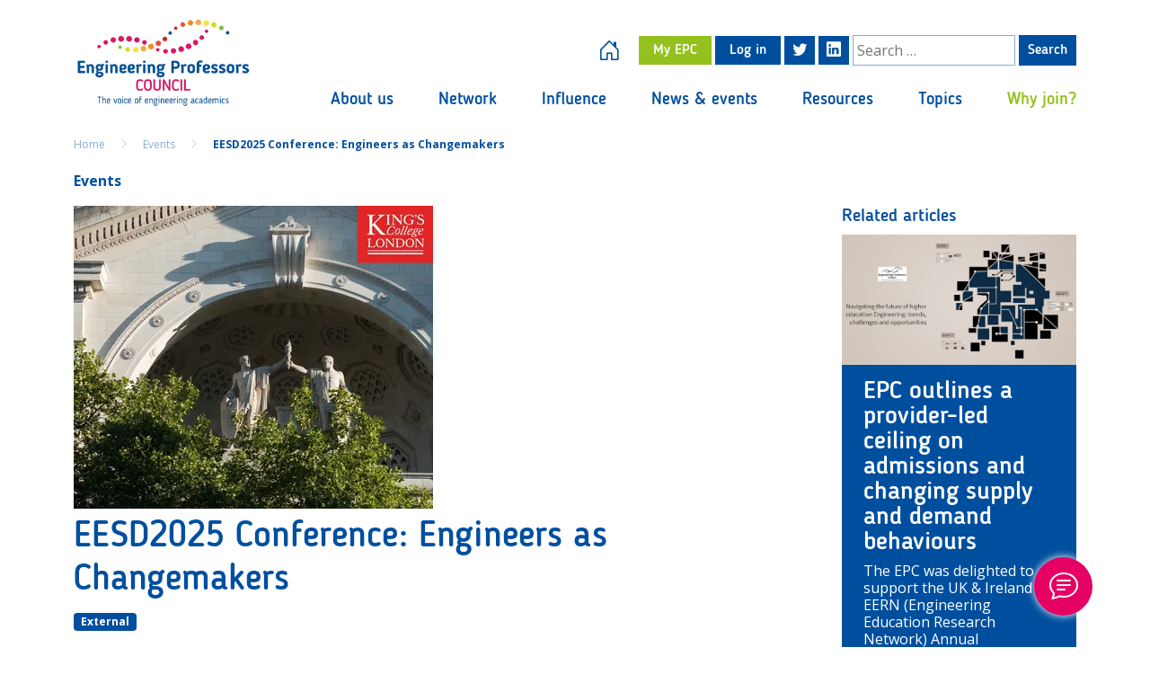

--- FILE ---
content_type: text/html; charset=UTF-8
request_url: https://epc.ac.uk/event/eesd2025-conference-engineers-as-changemakers/
body_size: 29365
content:
<!DOCTYPE html>
<html lang="en-US">
<head>
  <meta charset="UTF-8">
  <meta name="viewport" content="width=device-width, initial-scale=1">
  <meta name="theme-color" content="#6d9aea">

  <meta name='robots' content='index, follow, max-image-preview:large, max-snippet:-1, max-video-preview:-1' />
	<style>img:is([sizes="auto" i], [sizes^="auto," i]) { contain-intrinsic-size: 3000px 1500px }</style>
	
	<!-- This site is optimized with the Yoast SEO plugin v25.9 - https://yoast.com/wordpress/plugins/seo/ -->
	<title>EESD2025 Conference: Engineers as Changemakers - Engineering Professors Council</title>
	<link rel="canonical" href="https://epc.ac.uk/event/eesd2025-conference-engineers-as-changemakers/" />
	<meta property="og:locale" content="en_US" />
	<meta property="og:type" content="article" />
	<meta property="og:title" content="EESD2025 Conference: Engineers as Changemakers - Engineering Professors Council" />
	<meta property="og:url" content="https://epc.ac.uk/event/eesd2025-conference-engineers-as-changemakers/" />
	<meta property="og:site_name" content="Engineering Professors Council" />
	<meta property="article:modified_time" content="2024-11-30T19:29:26+00:00" />
	<meta property="og:image" content="http://epc.ac.uk/uploads/2024/07/Kings-College.webp" />
	<meta property="og:image:width" content="400" />
	<meta property="og:image:height" content="337" />
	<meta property="og:image:type" content="image/webp" />
	<meta name="twitter:card" content="summary_large_image" />
	<meta name="twitter:site" content="@engprofcouncil" />
	<script type="application/ld+json" class="yoast-schema-graph">{"@context":"https://schema.org","@graph":[{"@type":"WebPage","@id":"https://epc.ac.uk/event/eesd2025-conference-engineers-as-changemakers/","url":"https://epc.ac.uk/event/eesd2025-conference-engineers-as-changemakers/","name":"EESD2025 Conference: Engineers as Changemakers - Engineering Professors Council","isPartOf":{"@id":"https://epc.ac.uk/#website"},"primaryImageOfPage":{"@id":"https://epc.ac.uk/event/eesd2025-conference-engineers-as-changemakers/#primaryimage"},"image":{"@id":"https://epc.ac.uk/event/eesd2025-conference-engineers-as-changemakers/#primaryimage"},"thumbnailUrl":"https://epc.ac.uk/uploads/2024/07/Kings-College.webp","datePublished":"2024-07-26T11:02:46+00:00","dateModified":"2024-11-30T19:29:26+00:00","breadcrumb":{"@id":"https://epc.ac.uk/event/eesd2025-conference-engineers-as-changemakers/#breadcrumb"},"inLanguage":"en-US","potentialAction":[{"@type":"ReadAction","target":["https://epc.ac.uk/event/eesd2025-conference-engineers-as-changemakers/"]}]},{"@type":"ImageObject","inLanguage":"en-US","@id":"https://epc.ac.uk/event/eesd2025-conference-engineers-as-changemakers/#primaryimage","url":"https://epc.ac.uk/uploads/2024/07/Kings-College.webp","contentUrl":"https://epc.ac.uk/uploads/2024/07/Kings-College.webp","width":400,"height":337},{"@type":"BreadcrumbList","@id":"https://epc.ac.uk/event/eesd2025-conference-engineers-as-changemakers/#breadcrumb","itemListElement":[{"@type":"ListItem","position":1,"name":"Home","item":"https://epc.ac.uk/"},{"@type":"ListItem","position":2,"name":"Events","item":"https://epc.ac.uk/event/"},{"@type":"ListItem","position":3,"name":"EESD2025 Conference: Engineers as Changemakers"}]},{"@type":"WebSite","@id":"https://epc.ac.uk/#website","url":"https://epc.ac.uk/","name":"Engineering Professors Council","description":"The voice of engineering academics","publisher":{"@id":"https://epc.ac.uk/#organization"},"potentialAction":[{"@type":"SearchAction","target":{"@type":"EntryPoint","urlTemplate":"https://epc.ac.uk/?s={search_term_string}"},"query-input":{"@type":"PropertyValueSpecification","valueRequired":true,"valueName":"search_term_string"}}],"inLanguage":"en-US"},{"@type":"Organization","@id":"https://epc.ac.uk/#organization","name":"Engineering Professors Council","url":"https://epc.ac.uk/","logo":{"@type":"ImageObject","inLanguage":"en-US","@id":"https://epc.ac.uk/#/schema/logo/image/","url":"https://epc.ac.uk/uploads/2022/11/EPC.jpg","contentUrl":"https://epc.ac.uk/uploads/2022/11/EPC.jpg","width":700,"height":350,"caption":"Engineering Professors Council"},"image":{"@id":"https://epc.ac.uk/#/schema/logo/image/"},"sameAs":["https://x.com/engprofcouncil"]}]}</script>
	<!-- / Yoast SEO plugin. -->


<link rel='dns-prefetch' href='//code.jquery.com' />
<link rel='dns-prefetch' href='//cdnjs.cloudflare.com' />
<link rel='dns-prefetch' href='//cdn.jsdelivr.net' />
<link rel='dns-prefetch' href='//www.paypal.com' />
<link rel='dns-prefetch' href='//s7.addthis.com' />
<link rel='dns-prefetch' href='//www.google.com' />
<link rel="alternate" type="application/rss+xml" title="Engineering Professors Council &raquo; Feed" href="https://epc.ac.uk/feed/" />
<link rel="alternate" type="application/rss+xml" title="Engineering Professors Council &raquo; Comments Feed" href="https://epc.ac.uk/comments/feed/" />
<link rel="alternate" type="application/rss+xml" title="Engineering Professors Council &raquo; EESD2025 Conference: Engineers as Changemakers Comments Feed" href="https://epc.ac.uk/event/eesd2025-conference-engineers-as-changemakers/feed/" />
		<!-- This site uses the Google Analytics by MonsterInsights plugin v9.7.0 - Using Analytics tracking - https://www.monsterinsights.com/ -->
							<script src="//www.googletagmanager.com/gtag/js?id=G-V09LPEPSP7"  data-cfasync="false" data-wpfc-render="false" type="text/javascript" async></script>
			<script data-cfasync="false" data-wpfc-render="false" type="text/javascript">
				var mi_version = '9.7.0';
				var mi_track_user = true;
				var mi_no_track_reason = '';
								var MonsterInsightsDefaultLocations = {"page_location":"https:\/\/epc.ac.uk\/event\/eesd2025-conference-engineers-as-changemakers\/"};
								if ( typeof MonsterInsightsPrivacyGuardFilter === 'function' ) {
					var MonsterInsightsLocations = (typeof MonsterInsightsExcludeQuery === 'object') ? MonsterInsightsPrivacyGuardFilter( MonsterInsightsExcludeQuery ) : MonsterInsightsPrivacyGuardFilter( MonsterInsightsDefaultLocations );
				} else {
					var MonsterInsightsLocations = (typeof MonsterInsightsExcludeQuery === 'object') ? MonsterInsightsExcludeQuery : MonsterInsightsDefaultLocations;
				}

								var disableStrs = [
										'ga-disable-G-V09LPEPSP7',
									];

				/* Function to detect opted out users */
				function __gtagTrackerIsOptedOut() {
					for (var index = 0; index < disableStrs.length; index++) {
						if (document.cookie.indexOf(disableStrs[index] + '=true') > -1) {
							return true;
						}
					}

					return false;
				}

				/* Disable tracking if the opt-out cookie exists. */
				if (__gtagTrackerIsOptedOut()) {
					for (var index = 0; index < disableStrs.length; index++) {
						window[disableStrs[index]] = true;
					}
				}

				/* Opt-out function */
				function __gtagTrackerOptout() {
					for (var index = 0; index < disableStrs.length; index++) {
						document.cookie = disableStrs[index] + '=true; expires=Thu, 31 Dec 2099 23:59:59 UTC; path=/';
						window[disableStrs[index]] = true;
					}
				}

				if ('undefined' === typeof gaOptout) {
					function gaOptout() {
						__gtagTrackerOptout();
					}
				}
								window.dataLayer = window.dataLayer || [];

				window.MonsterInsightsDualTracker = {
					helpers: {},
					trackers: {},
				};
				if (mi_track_user) {
					function __gtagDataLayer() {
						dataLayer.push(arguments);
					}

					function __gtagTracker(type, name, parameters) {
						if (!parameters) {
							parameters = {};
						}

						if (parameters.send_to) {
							__gtagDataLayer.apply(null, arguments);
							return;
						}

						if (type === 'event') {
														parameters.send_to = monsterinsights_frontend.v4_id;
							var hookName = name;
							if (typeof parameters['event_category'] !== 'undefined') {
								hookName = parameters['event_category'] + ':' + name;
							}

							if (typeof MonsterInsightsDualTracker.trackers[hookName] !== 'undefined') {
								MonsterInsightsDualTracker.trackers[hookName](parameters);
							} else {
								__gtagDataLayer('event', name, parameters);
							}
							
						} else {
							__gtagDataLayer.apply(null, arguments);
						}
					}

					__gtagTracker('js', new Date());
					__gtagTracker('set', {
						'developer_id.dZGIzZG': true,
											});
					if ( MonsterInsightsLocations.page_location ) {
						__gtagTracker('set', MonsterInsightsLocations);
					}
										__gtagTracker('config', 'G-V09LPEPSP7', {"forceSSL":"true","link_attribution":"true"} );
										window.gtag = __gtagTracker;										(function () {
						/* https://developers.google.com/analytics/devguides/collection/analyticsjs/ */
						/* ga and __gaTracker compatibility shim. */
						var noopfn = function () {
							return null;
						};
						var newtracker = function () {
							return new Tracker();
						};
						var Tracker = function () {
							return null;
						};
						var p = Tracker.prototype;
						p.get = noopfn;
						p.set = noopfn;
						p.send = function () {
							var args = Array.prototype.slice.call(arguments);
							args.unshift('send');
							__gaTracker.apply(null, args);
						};
						var __gaTracker = function () {
							var len = arguments.length;
							if (len === 0) {
								return;
							}
							var f = arguments[len - 1];
							if (typeof f !== 'object' || f === null || typeof f.hitCallback !== 'function') {
								if ('send' === arguments[0]) {
									var hitConverted, hitObject = false, action;
									if ('event' === arguments[1]) {
										if ('undefined' !== typeof arguments[3]) {
											hitObject = {
												'eventAction': arguments[3],
												'eventCategory': arguments[2],
												'eventLabel': arguments[4],
												'value': arguments[5] ? arguments[5] : 1,
											}
										}
									}
									if ('pageview' === arguments[1]) {
										if ('undefined' !== typeof arguments[2]) {
											hitObject = {
												'eventAction': 'page_view',
												'page_path': arguments[2],
											}
										}
									}
									if (typeof arguments[2] === 'object') {
										hitObject = arguments[2];
									}
									if (typeof arguments[5] === 'object') {
										Object.assign(hitObject, arguments[5]);
									}
									if ('undefined' !== typeof arguments[1].hitType) {
										hitObject = arguments[1];
										if ('pageview' === hitObject.hitType) {
											hitObject.eventAction = 'page_view';
										}
									}
									if (hitObject) {
										action = 'timing' === arguments[1].hitType ? 'timing_complete' : hitObject.eventAction;
										hitConverted = mapArgs(hitObject);
										__gtagTracker('event', action, hitConverted);
									}
								}
								return;
							}

							function mapArgs(args) {
								var arg, hit = {};
								var gaMap = {
									'eventCategory': 'event_category',
									'eventAction': 'event_action',
									'eventLabel': 'event_label',
									'eventValue': 'event_value',
									'nonInteraction': 'non_interaction',
									'timingCategory': 'event_category',
									'timingVar': 'name',
									'timingValue': 'value',
									'timingLabel': 'event_label',
									'page': 'page_path',
									'location': 'page_location',
									'title': 'page_title',
									'referrer' : 'page_referrer',
								};
								for (arg in args) {
																		if (!(!args.hasOwnProperty(arg) || !gaMap.hasOwnProperty(arg))) {
										hit[gaMap[arg]] = args[arg];
									} else {
										hit[arg] = args[arg];
									}
								}
								return hit;
							}

							try {
								f.hitCallback();
							} catch (ex) {
							}
						};
						__gaTracker.create = newtracker;
						__gaTracker.getByName = newtracker;
						__gaTracker.getAll = function () {
							return [];
						};
						__gaTracker.remove = noopfn;
						__gaTracker.loaded = true;
						window['__gaTracker'] = __gaTracker;
					})();
									} else {
										console.log("");
					(function () {
						function __gtagTracker() {
							return null;
						}

						window['__gtagTracker'] = __gtagTracker;
						window['gtag'] = __gtagTracker;
					})();
									}
			</script>
			
							<!-- / Google Analytics by MonsterInsights -->
		<script type="text/javascript">
/* <![CDATA[ */
window._wpemojiSettings = {"baseUrl":"https:\/\/s.w.org\/images\/core\/emoji\/16.0.1\/72x72\/","ext":".png","svgUrl":"https:\/\/s.w.org\/images\/core\/emoji\/16.0.1\/svg\/","svgExt":".svg","source":{"concatemoji":"https:\/\/epc.ac.uk\/wordpress\/wp-includes\/js\/wp-emoji-release.min.js?ver=6.8.3"}};
/*! This file is auto-generated */
!function(s,n){var o,i,e;function c(e){try{var t={supportTests:e,timestamp:(new Date).valueOf()};sessionStorage.setItem(o,JSON.stringify(t))}catch(e){}}function p(e,t,n){e.clearRect(0,0,e.canvas.width,e.canvas.height),e.fillText(t,0,0);var t=new Uint32Array(e.getImageData(0,0,e.canvas.width,e.canvas.height).data),a=(e.clearRect(0,0,e.canvas.width,e.canvas.height),e.fillText(n,0,0),new Uint32Array(e.getImageData(0,0,e.canvas.width,e.canvas.height).data));return t.every(function(e,t){return e===a[t]})}function u(e,t){e.clearRect(0,0,e.canvas.width,e.canvas.height),e.fillText(t,0,0);for(var n=e.getImageData(16,16,1,1),a=0;a<n.data.length;a++)if(0!==n.data[a])return!1;return!0}function f(e,t,n,a){switch(t){case"flag":return n(e,"\ud83c\udff3\ufe0f\u200d\u26a7\ufe0f","\ud83c\udff3\ufe0f\u200b\u26a7\ufe0f")?!1:!n(e,"\ud83c\udde8\ud83c\uddf6","\ud83c\udde8\u200b\ud83c\uddf6")&&!n(e,"\ud83c\udff4\udb40\udc67\udb40\udc62\udb40\udc65\udb40\udc6e\udb40\udc67\udb40\udc7f","\ud83c\udff4\u200b\udb40\udc67\u200b\udb40\udc62\u200b\udb40\udc65\u200b\udb40\udc6e\u200b\udb40\udc67\u200b\udb40\udc7f");case"emoji":return!a(e,"\ud83e\udedf")}return!1}function g(e,t,n,a){var r="undefined"!=typeof WorkerGlobalScope&&self instanceof WorkerGlobalScope?new OffscreenCanvas(300,150):s.createElement("canvas"),o=r.getContext("2d",{willReadFrequently:!0}),i=(o.textBaseline="top",o.font="600 32px Arial",{});return e.forEach(function(e){i[e]=t(o,e,n,a)}),i}function t(e){var t=s.createElement("script");t.src=e,t.defer=!0,s.head.appendChild(t)}"undefined"!=typeof Promise&&(o="wpEmojiSettingsSupports",i=["flag","emoji"],n.supports={everything:!0,everythingExceptFlag:!0},e=new Promise(function(e){s.addEventListener("DOMContentLoaded",e,{once:!0})}),new Promise(function(t){var n=function(){try{var e=JSON.parse(sessionStorage.getItem(o));if("object"==typeof e&&"number"==typeof e.timestamp&&(new Date).valueOf()<e.timestamp+604800&&"object"==typeof e.supportTests)return e.supportTests}catch(e){}return null}();if(!n){if("undefined"!=typeof Worker&&"undefined"!=typeof OffscreenCanvas&&"undefined"!=typeof URL&&URL.createObjectURL&&"undefined"!=typeof Blob)try{var e="postMessage("+g.toString()+"("+[JSON.stringify(i),f.toString(),p.toString(),u.toString()].join(",")+"));",a=new Blob([e],{type:"text/javascript"}),r=new Worker(URL.createObjectURL(a),{name:"wpTestEmojiSupports"});return void(r.onmessage=function(e){c(n=e.data),r.terminate(),t(n)})}catch(e){}c(n=g(i,f,p,u))}t(n)}).then(function(e){for(var t in e)n.supports[t]=e[t],n.supports.everything=n.supports.everything&&n.supports[t],"flag"!==t&&(n.supports.everythingExceptFlag=n.supports.everythingExceptFlag&&n.supports[t]);n.supports.everythingExceptFlag=n.supports.everythingExceptFlag&&!n.supports.flag,n.DOMReady=!1,n.readyCallback=function(){n.DOMReady=!0}}).then(function(){return e}).then(function(){var e;n.supports.everything||(n.readyCallback(),(e=n.source||{}).concatemoji?t(e.concatemoji):e.wpemoji&&e.twemoji&&(t(e.twemoji),t(e.wpemoji)))}))}((window,document),window._wpemojiSettings);
/* ]]> */
</script>
<style id='wp-emoji-styles-inline-css' type='text/css'>

	img.wp-smiley, img.emoji {
		display: inline !important;
		border: none !important;
		box-shadow: none !important;
		height: 1em !important;
		width: 1em !important;
		margin: 0 0.07em !important;
		vertical-align: -0.1em !important;
		background: none !important;
		padding: 0 !important;
	}
</style>
<link rel='stylesheet' id='wp-block-library-css' href='https://epc.ac.uk/wordpress/wp-includes/css/dist/block-library/style.min.css?ver=6.8.3' type='text/css' media='all' />
<style id='classic-theme-styles-inline-css' type='text/css'>
/*! This file is auto-generated */
.wp-block-button__link{color:#fff;background-color:#32373c;border-radius:9999px;box-shadow:none;text-decoration:none;padding:calc(.667em + 2px) calc(1.333em + 2px);font-size:1.125em}.wp-block-file__button{background:#32373c;color:#fff;text-decoration:none}
</style>
<style id='global-styles-inline-css' type='text/css'>
:root{--wp--preset--aspect-ratio--square: 1;--wp--preset--aspect-ratio--4-3: 4/3;--wp--preset--aspect-ratio--3-4: 3/4;--wp--preset--aspect-ratio--3-2: 3/2;--wp--preset--aspect-ratio--2-3: 2/3;--wp--preset--aspect-ratio--16-9: 16/9;--wp--preset--aspect-ratio--9-16: 9/16;--wp--preset--color--black: #000000;--wp--preset--color--cyan-bluish-gray: #abb8c3;--wp--preset--color--white: #ffffff;--wp--preset--color--pale-pink: #f78da7;--wp--preset--color--vivid-red: #cf2e2e;--wp--preset--color--luminous-vivid-orange: #ff6900;--wp--preset--color--luminous-vivid-amber: #fcb900;--wp--preset--color--light-green-cyan: #7bdcb5;--wp--preset--color--vivid-green-cyan: #00d084;--wp--preset--color--pale-cyan-blue: #8ed1fc;--wp--preset--color--vivid-cyan-blue: #0693e3;--wp--preset--color--vivid-purple: #9b51e0;--wp--preset--gradient--vivid-cyan-blue-to-vivid-purple: linear-gradient(135deg,rgba(6,147,227,1) 0%,rgb(155,81,224) 100%);--wp--preset--gradient--light-green-cyan-to-vivid-green-cyan: linear-gradient(135deg,rgb(122,220,180) 0%,rgb(0,208,130) 100%);--wp--preset--gradient--luminous-vivid-amber-to-luminous-vivid-orange: linear-gradient(135deg,rgba(252,185,0,1) 0%,rgba(255,105,0,1) 100%);--wp--preset--gradient--luminous-vivid-orange-to-vivid-red: linear-gradient(135deg,rgba(255,105,0,1) 0%,rgb(207,46,46) 100%);--wp--preset--gradient--very-light-gray-to-cyan-bluish-gray: linear-gradient(135deg,rgb(238,238,238) 0%,rgb(169,184,195) 100%);--wp--preset--gradient--cool-to-warm-spectrum: linear-gradient(135deg,rgb(74,234,220) 0%,rgb(151,120,209) 20%,rgb(207,42,186) 40%,rgb(238,44,130) 60%,rgb(251,105,98) 80%,rgb(254,248,76) 100%);--wp--preset--gradient--blush-light-purple: linear-gradient(135deg,rgb(255,206,236) 0%,rgb(152,150,240) 100%);--wp--preset--gradient--blush-bordeaux: linear-gradient(135deg,rgb(254,205,165) 0%,rgb(254,45,45) 50%,rgb(107,0,62) 100%);--wp--preset--gradient--luminous-dusk: linear-gradient(135deg,rgb(255,203,112) 0%,rgb(199,81,192) 50%,rgb(65,88,208) 100%);--wp--preset--gradient--pale-ocean: linear-gradient(135deg,rgb(255,245,203) 0%,rgb(182,227,212) 50%,rgb(51,167,181) 100%);--wp--preset--gradient--electric-grass: linear-gradient(135deg,rgb(202,248,128) 0%,rgb(113,206,126) 100%);--wp--preset--gradient--midnight: linear-gradient(135deg,rgb(2,3,129) 0%,rgb(40,116,252) 100%);--wp--preset--font-size--small: 13px;--wp--preset--font-size--medium: 20px;--wp--preset--font-size--large: 36px;--wp--preset--font-size--x-large: 42px;--wp--preset--spacing--20: 0.44rem;--wp--preset--spacing--30: 0.67rem;--wp--preset--spacing--40: 1rem;--wp--preset--spacing--50: 1.5rem;--wp--preset--spacing--60: 2.25rem;--wp--preset--spacing--70: 3.38rem;--wp--preset--spacing--80: 5.06rem;--wp--preset--shadow--natural: 6px 6px 9px rgba(0, 0, 0, 0.2);--wp--preset--shadow--deep: 12px 12px 50px rgba(0, 0, 0, 0.4);--wp--preset--shadow--sharp: 6px 6px 0px rgba(0, 0, 0, 0.2);--wp--preset--shadow--outlined: 6px 6px 0px -3px rgba(255, 255, 255, 1), 6px 6px rgba(0, 0, 0, 1);--wp--preset--shadow--crisp: 6px 6px 0px rgba(0, 0, 0, 1);}:where(.is-layout-flex){gap: 0.5em;}:where(.is-layout-grid){gap: 0.5em;}body .is-layout-flex{display: flex;}.is-layout-flex{flex-wrap: wrap;align-items: center;}.is-layout-flex > :is(*, div){margin: 0;}body .is-layout-grid{display: grid;}.is-layout-grid > :is(*, div){margin: 0;}:where(.wp-block-columns.is-layout-flex){gap: 2em;}:where(.wp-block-columns.is-layout-grid){gap: 2em;}:where(.wp-block-post-template.is-layout-flex){gap: 1.25em;}:where(.wp-block-post-template.is-layout-grid){gap: 1.25em;}.has-black-color{color: var(--wp--preset--color--black) !important;}.has-cyan-bluish-gray-color{color: var(--wp--preset--color--cyan-bluish-gray) !important;}.has-white-color{color: var(--wp--preset--color--white) !important;}.has-pale-pink-color{color: var(--wp--preset--color--pale-pink) !important;}.has-vivid-red-color{color: var(--wp--preset--color--vivid-red) !important;}.has-luminous-vivid-orange-color{color: var(--wp--preset--color--luminous-vivid-orange) !important;}.has-luminous-vivid-amber-color{color: var(--wp--preset--color--luminous-vivid-amber) !important;}.has-light-green-cyan-color{color: var(--wp--preset--color--light-green-cyan) !important;}.has-vivid-green-cyan-color{color: var(--wp--preset--color--vivid-green-cyan) !important;}.has-pale-cyan-blue-color{color: var(--wp--preset--color--pale-cyan-blue) !important;}.has-vivid-cyan-blue-color{color: var(--wp--preset--color--vivid-cyan-blue) !important;}.has-vivid-purple-color{color: var(--wp--preset--color--vivid-purple) !important;}.has-black-background-color{background-color: var(--wp--preset--color--black) !important;}.has-cyan-bluish-gray-background-color{background-color: var(--wp--preset--color--cyan-bluish-gray) !important;}.has-white-background-color{background-color: var(--wp--preset--color--white) !important;}.has-pale-pink-background-color{background-color: var(--wp--preset--color--pale-pink) !important;}.has-vivid-red-background-color{background-color: var(--wp--preset--color--vivid-red) !important;}.has-luminous-vivid-orange-background-color{background-color: var(--wp--preset--color--luminous-vivid-orange) !important;}.has-luminous-vivid-amber-background-color{background-color: var(--wp--preset--color--luminous-vivid-amber) !important;}.has-light-green-cyan-background-color{background-color: var(--wp--preset--color--light-green-cyan) !important;}.has-vivid-green-cyan-background-color{background-color: var(--wp--preset--color--vivid-green-cyan) !important;}.has-pale-cyan-blue-background-color{background-color: var(--wp--preset--color--pale-cyan-blue) !important;}.has-vivid-cyan-blue-background-color{background-color: var(--wp--preset--color--vivid-cyan-blue) !important;}.has-vivid-purple-background-color{background-color: var(--wp--preset--color--vivid-purple) !important;}.has-black-border-color{border-color: var(--wp--preset--color--black) !important;}.has-cyan-bluish-gray-border-color{border-color: var(--wp--preset--color--cyan-bluish-gray) !important;}.has-white-border-color{border-color: var(--wp--preset--color--white) !important;}.has-pale-pink-border-color{border-color: var(--wp--preset--color--pale-pink) !important;}.has-vivid-red-border-color{border-color: var(--wp--preset--color--vivid-red) !important;}.has-luminous-vivid-orange-border-color{border-color: var(--wp--preset--color--luminous-vivid-orange) !important;}.has-luminous-vivid-amber-border-color{border-color: var(--wp--preset--color--luminous-vivid-amber) !important;}.has-light-green-cyan-border-color{border-color: var(--wp--preset--color--light-green-cyan) !important;}.has-vivid-green-cyan-border-color{border-color: var(--wp--preset--color--vivid-green-cyan) !important;}.has-pale-cyan-blue-border-color{border-color: var(--wp--preset--color--pale-cyan-blue) !important;}.has-vivid-cyan-blue-border-color{border-color: var(--wp--preset--color--vivid-cyan-blue) !important;}.has-vivid-purple-border-color{border-color: var(--wp--preset--color--vivid-purple) !important;}.has-vivid-cyan-blue-to-vivid-purple-gradient-background{background: var(--wp--preset--gradient--vivid-cyan-blue-to-vivid-purple) !important;}.has-light-green-cyan-to-vivid-green-cyan-gradient-background{background: var(--wp--preset--gradient--light-green-cyan-to-vivid-green-cyan) !important;}.has-luminous-vivid-amber-to-luminous-vivid-orange-gradient-background{background: var(--wp--preset--gradient--luminous-vivid-amber-to-luminous-vivid-orange) !important;}.has-luminous-vivid-orange-to-vivid-red-gradient-background{background: var(--wp--preset--gradient--luminous-vivid-orange-to-vivid-red) !important;}.has-very-light-gray-to-cyan-bluish-gray-gradient-background{background: var(--wp--preset--gradient--very-light-gray-to-cyan-bluish-gray) !important;}.has-cool-to-warm-spectrum-gradient-background{background: var(--wp--preset--gradient--cool-to-warm-spectrum) !important;}.has-blush-light-purple-gradient-background{background: var(--wp--preset--gradient--blush-light-purple) !important;}.has-blush-bordeaux-gradient-background{background: var(--wp--preset--gradient--blush-bordeaux) !important;}.has-luminous-dusk-gradient-background{background: var(--wp--preset--gradient--luminous-dusk) !important;}.has-pale-ocean-gradient-background{background: var(--wp--preset--gradient--pale-ocean) !important;}.has-electric-grass-gradient-background{background: var(--wp--preset--gradient--electric-grass) !important;}.has-midnight-gradient-background{background: var(--wp--preset--gradient--midnight) !important;}.has-small-font-size{font-size: var(--wp--preset--font-size--small) !important;}.has-medium-font-size{font-size: var(--wp--preset--font-size--medium) !important;}.has-large-font-size{font-size: var(--wp--preset--font-size--large) !important;}.has-x-large-font-size{font-size: var(--wp--preset--font-size--x-large) !important;}
:where(.wp-block-post-template.is-layout-flex){gap: 1.25em;}:where(.wp-block-post-template.is-layout-grid){gap: 1.25em;}
:where(.wp-block-columns.is-layout-flex){gap: 2em;}:where(.wp-block-columns.is-layout-grid){gap: 2em;}
:root :where(.wp-block-pullquote){font-size: 1.5em;line-height: 1.6;}
</style>
<link rel='stylesheet' id='email-subscribers-css' href='https://epc.ac.uk/plugins/email-subscribers-premium/lite/public/css/email-subscribers-public.css?ver=5.9.1' type='text/css' media='all' />
<link rel='stylesheet' id='membership-style-css' href='https://epc.ac.uk/plugins/epc-membership/public/css/epc-membership-style.css?ver=1.0.0' type='text/css' media='all' />
<link rel='stylesheet' id='normalize-css' href='//cdnjs.cloudflare.com/ajax/libs/normalize/8.0.1/normalize.min.css?ver=8.0.1' type='text/css' media='all' />
<link rel='stylesheet' id='boostrap-css' href='//cdn.jsdelivr.net/npm/bootstrap@5.0.2/dist/css/bootstrap.min.css?ver=5.0.2' type='text/css' media='all' />
<link rel='stylesheet' id='boostrapicon-css' href='//cdn.jsdelivr.net/npm/bootstrap-icons@1.5.0/font/bootstrap-icons.css?ver=1.5.0' type='text/css' media='all' />
<link rel='stylesheet' id='datapicker-css' href='//cdn.jsdelivr.net/npm/daterangepicker/daterangepicker.css?ver=3.14.1' type='text/css' media='all' />
<link rel='stylesheet' id='select2style-css' href='//cdn.jsdelivr.net/npm/select2@4.1.0-rc.0/dist/css/select2.min.css?ver=4.1.0' type='text/css' media='all' />
<link rel='stylesheet' id='slickstyle-css' href='//cdnjs.cloudflare.com/ajax/libs/slick-carousel/1.8.1/slick.min.css?ver=1.8.1' type='text/css' media='all' />
<link rel='stylesheet' id='slicktheme-css' href='//cdnjs.cloudflare.com/ajax/libs/slick-carousel/1.8.1/slick-theme.min.css?ver=1.8.1' type='text/css' media='all' />
<link rel='stylesheet' id='epcstyle-css' href='https://epc.ac.uk/themes/epc/assets/dist/css/app.css?ver=1.0' type='text/css' media='all' />
<link rel='stylesheet' id='simple-favorites-css' href='https://epc.ac.uk/plugins/favorites/assets/css/favorites.css?ver=2.3.6' type='text/css' media='all' />
<link rel='stylesheet' id='wpdiscuz-frontend-css-css' href='https://epc.ac.uk/plugins/wpdiscuz/themes/default/style.css?ver=7.6.33' type='text/css' media='all' />
<style id='wpdiscuz-frontend-css-inline-css' type='text/css'>
 #wpdcom .wpd-blog-administrator .wpd-comment-label{color:#ffffff;background-color:#00B38F;border:none}#wpdcom .wpd-blog-administrator .wpd-comment-author, #wpdcom .wpd-blog-administrator .wpd-comment-author a{color:#00B38F}#wpdcom.wpd-layout-1 .wpd-comment .wpd-blog-administrator .wpd-avatar img{border-color:#00B38F}#wpdcom.wpd-layout-2 .wpd-comment.wpd-reply .wpd-comment-wrap.wpd-blog-administrator{border-left:3px solid #00B38F}#wpdcom.wpd-layout-2 .wpd-comment .wpd-blog-administrator .wpd-avatar img{border-bottom-color:#00B38F}#wpdcom.wpd-layout-3 .wpd-blog-administrator .wpd-comment-subheader{border-top:1px dashed #00B38F}#wpdcom.wpd-layout-3 .wpd-reply .wpd-blog-administrator .wpd-comment-right{border-left:1px solid #00B38F}#wpdcom .wpd-blog-site_admin .wpd-comment-label{color:#ffffff;background-color:#00B38F;border:none}#wpdcom .wpd-blog-site_admin .wpd-comment-author, #wpdcom .wpd-blog-site_admin .wpd-comment-author a{color:#00B38F}#wpdcom.wpd-layout-1 .wpd-comment .wpd-blog-site_admin .wpd-avatar img{border-color:#00B38F}#wpdcom.wpd-layout-2 .wpd-comment .wpd-blog-site_admin .wpd-avatar img{border-bottom-color:#00B38F}#wpdcom.wpd-layout-3 .wpd-blog-site_admin .wpd-comment-subheader{border-top:1px dashed #00B38F}#wpdcom.wpd-layout-3 .wpd-reply .wpd-blog-site_admin .wpd-comment-right{border-left:1px solid #00B38F}#wpdcom .wpd-blog-epc_member .wpd-comment-label{color:#ffffff;background-color:#00B38F;border:none}#wpdcom .wpd-blog-epc_member .wpd-comment-author, #wpdcom .wpd-blog-epc_member .wpd-comment-author a{color:#00B38F}#wpdcom.wpd-layout-1 .wpd-comment .wpd-blog-epc_member .wpd-avatar img{border-color:#00B38F}#wpdcom.wpd-layout-2 .wpd-comment .wpd-blog-epc_member .wpd-avatar img{border-bottom-color:#00B38F}#wpdcom.wpd-layout-3 .wpd-blog-epc_member .wpd-comment-subheader{border-top:1px dashed #00B38F}#wpdcom.wpd-layout-3 .wpd-reply .wpd-blog-epc_member .wpd-comment-right{border-left:1px solid #00B38F}#wpdcom .wpd-blog-epc_admin .wpd-comment-label{color:#ffffff;background-color:#00B38F;border:none}#wpdcom .wpd-blog-epc_admin .wpd-comment-author, #wpdcom .wpd-blog-epc_admin .wpd-comment-author a{color:#00B38F}#wpdcom.wpd-layout-1 .wpd-comment .wpd-blog-epc_admin .wpd-avatar img{border-color:#00B38F}#wpdcom.wpd-layout-2 .wpd-comment .wpd-blog-epc_admin .wpd-avatar img{border-bottom-color:#00B38F}#wpdcom.wpd-layout-3 .wpd-blog-epc_admin .wpd-comment-subheader{border-top:1px dashed #00B38F}#wpdcom.wpd-layout-3 .wpd-reply .wpd-blog-epc_admin .wpd-comment-right{border-left:1px solid #00B38F}#wpdcom .wpd-blog-epc_partner .wpd-comment-label{color:#ffffff;background-color:#00B38F;border:none}#wpdcom .wpd-blog-epc_partner .wpd-comment-author, #wpdcom .wpd-blog-epc_partner .wpd-comment-author a{color:#00B38F}#wpdcom.wpd-layout-1 .wpd-comment .wpd-blog-epc_partner .wpd-avatar img{border-color:#00B38F}#wpdcom.wpd-layout-2 .wpd-comment .wpd-blog-epc_partner .wpd-avatar img{border-bottom-color:#00B38F}#wpdcom.wpd-layout-3 .wpd-blog-epc_partner .wpd-comment-subheader{border-top:1px dashed #00B38F}#wpdcom.wpd-layout-3 .wpd-reply .wpd-blog-epc_partner .wpd-comment-right{border-left:1px solid #00B38F}#wpdcom .wpd-blog-vippress .wpd-comment-label{color:#ffffff;background-color:#00B38F;border:none}#wpdcom .wpd-blog-vippress .wpd-comment-author, #wpdcom .wpd-blog-vippress .wpd-comment-author a{color:#00B38F}#wpdcom.wpd-layout-1 .wpd-comment .wpd-blog-vippress .wpd-avatar img{border-color:#00B38F}#wpdcom.wpd-layout-2 .wpd-comment .wpd-blog-vippress .wpd-avatar img{border-bottom-color:#00B38F}#wpdcom.wpd-layout-3 .wpd-blog-vippress .wpd-comment-subheader{border-top:1px dashed #00B38F}#wpdcom.wpd-layout-3 .wpd-reply .wpd-blog-vippress .wpd-comment-right{border-left:1px solid #00B38F}#wpdcom .wpd-blog-mailing_list_contact .wpd-comment-label{color:#ffffff;background-color:#00B38F;border:none}#wpdcom .wpd-blog-mailing_list_contact .wpd-comment-author, #wpdcom .wpd-blog-mailing_list_contact .wpd-comment-author a{color:#00B38F}#wpdcom.wpd-layout-1 .wpd-comment .wpd-blog-mailing_list_contact .wpd-avatar img{border-color:#00B38F}#wpdcom.wpd-layout-2 .wpd-comment .wpd-blog-mailing_list_contact .wpd-avatar img{border-bottom-color:#00B38F}#wpdcom.wpd-layout-3 .wpd-blog-mailing_list_contact .wpd-comment-subheader{border-top:1px dashed #00B38F}#wpdcom.wpd-layout-3 .wpd-reply .wpd-blog-mailing_list_contact .wpd-comment-right{border-left:1px solid #00B38F}#wpdcom .wpd-blog-previous_ean_member .wpd-comment-label{color:#ffffff;background-color:#00B38F;border:none}#wpdcom .wpd-blog-previous_ean_member .wpd-comment-author, #wpdcom .wpd-blog-previous_ean_member .wpd-comment-author a{color:#00B38F}#wpdcom.wpd-layout-1 .wpd-comment .wpd-blog-previous_ean_member .wpd-avatar img{border-color:#00B38F}#wpdcom.wpd-layout-2 .wpd-comment .wpd-blog-previous_ean_member .wpd-avatar img{border-bottom-color:#00B38F}#wpdcom.wpd-layout-3 .wpd-blog-previous_ean_member .wpd-comment-subheader{border-top:1px dashed #00B38F}#wpdcom.wpd-layout-3 .wpd-reply .wpd-blog-previous_ean_member .wpd-comment-right{border-left:1px solid #00B38F}#wpdcom .wpd-blog-partner_rep .wpd-comment-label{color:#ffffff;background-color:#00B38F;border:none}#wpdcom .wpd-blog-partner_rep .wpd-comment-author, #wpdcom .wpd-blog-partner_rep .wpd-comment-author a{color:#00B38F}#wpdcom.wpd-layout-1 .wpd-comment .wpd-blog-partner_rep .wpd-avatar img{border-color:#00B38F}#wpdcom.wpd-layout-2 .wpd-comment .wpd-blog-partner_rep .wpd-avatar img{border-bottom-color:#00B38F}#wpdcom.wpd-layout-3 .wpd-blog-partner_rep .wpd-comment-subheader{border-top:1px dashed #00B38F}#wpdcom.wpd-layout-3 .wpd-reply .wpd-blog-partner_rep .wpd-comment-right{border-left:1px solid #00B38F}#wpdcom .wpd-blog-boardcommittee_member .wpd-comment-label{color:#ffffff;background-color:#00B38F;border:none}#wpdcom .wpd-blog-boardcommittee_member .wpd-comment-author, #wpdcom .wpd-blog-boardcommittee_member .wpd-comment-author a{color:#00B38F}#wpdcom.wpd-layout-1 .wpd-comment .wpd-blog-boardcommittee_member .wpd-avatar img{border-color:#00B38F}#wpdcom.wpd-layout-2 .wpd-comment .wpd-blog-boardcommittee_member .wpd-avatar img{border-bottom-color:#00B38F}#wpdcom.wpd-layout-3 .wpd-blog-boardcommittee_member .wpd-comment-subheader{border-top:1px dashed #00B38F}#wpdcom.wpd-layout-3 .wpd-reply .wpd-blog-boardcommittee_member .wpd-comment-right{border-left:1px solid #00B38F}#wpdcom .wpd-blog-boardcommittee_chair .wpd-comment-label{color:#ffffff;background-color:#00B38F;border:none}#wpdcom .wpd-blog-boardcommittee_chair .wpd-comment-author, #wpdcom .wpd-blog-boardcommittee_chair .wpd-comment-author a{color:#00B38F}#wpdcom.wpd-layout-1 .wpd-comment .wpd-blog-boardcommittee_chair .wpd-avatar img{border-color:#00B38F}#wpdcom.wpd-layout-2 .wpd-comment .wpd-blog-boardcommittee_chair .wpd-avatar img{border-bottom-color:#00B38F}#wpdcom.wpd-layout-3 .wpd-blog-boardcommittee_chair .wpd-comment-subheader{border-top:1px dashed #00B38F}#wpdcom.wpd-layout-3 .wpd-reply .wpd-blog-boardcommittee_chair .wpd-comment-right{border-left:1px solid #00B38F}#wpdcom .wpd-blog-boardcommittee_vice_chair .wpd-comment-label{color:#ffffff;background-color:#00B38F;border:none}#wpdcom .wpd-blog-boardcommittee_vice_chair .wpd-comment-author, #wpdcom .wpd-blog-boardcommittee_vice_chair .wpd-comment-author a{color:#00B38F}#wpdcom.wpd-layout-1 .wpd-comment .wpd-blog-boardcommittee_vice_chair .wpd-avatar img{border-color:#00B38F}#wpdcom.wpd-layout-2 .wpd-comment .wpd-blog-boardcommittee_vice_chair .wpd-avatar img{border-bottom-color:#00B38F}#wpdcom.wpd-layout-3 .wpd-blog-boardcommittee_vice_chair .wpd-comment-subheader{border-top:1px dashed #00B38F}#wpdcom.wpd-layout-3 .wpd-reply .wpd-blog-boardcommittee_vice_chair .wpd-comment-right{border-left:1px solid #00B38F}#wpdcom .wpd-blog-community_chair .wpd-comment-label{color:#ffffff;background-color:#00B38F;border:none}#wpdcom .wpd-blog-community_chair .wpd-comment-author, #wpdcom .wpd-blog-community_chair .wpd-comment-author a{color:#00B38F}#wpdcom.wpd-layout-1 .wpd-comment .wpd-blog-community_chair .wpd-avatar img{border-color:#00B38F}#wpdcom.wpd-layout-2 .wpd-comment .wpd-blog-community_chair .wpd-avatar img{border-bottom-color:#00B38F}#wpdcom.wpd-layout-3 .wpd-blog-community_chair .wpd-comment-subheader{border-top:1px dashed #00B38F}#wpdcom.wpd-layout-3 .wpd-reply .wpd-blog-community_chair .wpd-comment-right{border-left:1px solid #00B38F}#wpdcom .wpd-blog-community_representative .wpd-comment-label{color:#ffffff;background-color:#00B38F;border:none}#wpdcom .wpd-blog-community_representative .wpd-comment-author, #wpdcom .wpd-blog-community_representative .wpd-comment-author a{color:#00B38F}#wpdcom.wpd-layout-1 .wpd-comment .wpd-blog-community_representative .wpd-avatar img{border-color:#00B38F}#wpdcom.wpd-layout-2 .wpd-comment .wpd-blog-community_representative .wpd-avatar img{border-bottom-color:#00B38F}#wpdcom.wpd-layout-3 .wpd-blog-community_representative .wpd-comment-subheader{border-top:1px dashed #00B38F}#wpdcom.wpd-layout-3 .wpd-reply .wpd-blog-community_representative .wpd-comment-right{border-left:1px solid #00B38F}#wpdcom .wpd-blog-community_admin .wpd-comment-label{color:#ffffff;background-color:#00B38F;border:none}#wpdcom .wpd-blog-community_admin .wpd-comment-author, #wpdcom .wpd-blog-community_admin .wpd-comment-author a{color:#00B38F}#wpdcom.wpd-layout-1 .wpd-comment .wpd-blog-community_admin .wpd-avatar img{border-color:#00B38F}#wpdcom.wpd-layout-2 .wpd-comment .wpd-blog-community_admin .wpd-avatar img{border-bottom-color:#00B38F}#wpdcom.wpd-layout-3 .wpd-blog-community_admin .wpd-comment-subheader{border-top:1px dashed #00B38F}#wpdcom.wpd-layout-3 .wpd-reply .wpd-blog-community_admin .wpd-comment-right{border-left:1px solid #00B38F}#wpdcom .wpd-blog-ean_member .wpd-comment-label{color:#ffffff;background-color:#00B38F;border:none}#wpdcom .wpd-blog-ean_member .wpd-comment-author, #wpdcom .wpd-blog-ean_member .wpd-comment-author a{color:#00B38F}#wpdcom.wpd-layout-1 .wpd-comment .wpd-blog-ean_member .wpd-avatar img{border-color:#00B38F}#wpdcom.wpd-layout-2 .wpd-comment .wpd-blog-ean_member .wpd-avatar img{border-bottom-color:#00B38F}#wpdcom.wpd-layout-3 .wpd-blog-ean_member .wpd-comment-subheader{border-top:1px dashed #00B38F}#wpdcom.wpd-layout-3 .wpd-reply .wpd-blog-ean_member .wpd-comment-right{border-left:1px solid #00B38F}#wpdcom .wpd-blog-partner_ean_member .wpd-comment-label{color:#ffffff;background-color:#00B38F;border:none}#wpdcom .wpd-blog-partner_ean_member .wpd-comment-author, #wpdcom .wpd-blog-partner_ean_member .wpd-comment-author a{color:#00B38F}#wpdcom.wpd-layout-1 .wpd-comment .wpd-blog-partner_ean_member .wpd-avatar img{border-color:#00B38F}#wpdcom.wpd-layout-2 .wpd-comment .wpd-blog-partner_ean_member .wpd-avatar img{border-bottom-color:#00B38F}#wpdcom.wpd-layout-3 .wpd-blog-partner_ean_member .wpd-comment-subheader{border-top:1px dashed #00B38F}#wpdcom.wpd-layout-3 .wpd-reply .wpd-blog-partner_ean_member .wpd-comment-right{border-left:1px solid #00B38F}#wpdcom .wpd-blog-previous_event_attendee .wpd-comment-label{color:#ffffff;background-color:#00B38F;border:none}#wpdcom .wpd-blog-previous_event_attendee .wpd-comment-author, #wpdcom .wpd-blog-previous_event_attendee .wpd-comment-author a{color:#00B38F}#wpdcom.wpd-layout-1 .wpd-comment .wpd-blog-previous_event_attendee .wpd-avatar img{border-color:#00B38F}#wpdcom.wpd-layout-2 .wpd-comment .wpd-blog-previous_event_attendee .wpd-avatar img{border-bottom-color:#00B38F}#wpdcom.wpd-layout-3 .wpd-blog-previous_event_attendee .wpd-comment-subheader{border-top:1px dashed #00B38F}#wpdcom.wpd-layout-3 .wpd-reply .wpd-blog-previous_event_attendee .wpd-comment-right{border-left:1px solid #00B38F}#wpdcom .wpd-blog-previous_epc_member .wpd-comment-label{color:#ffffff;background-color:#00B38F;border:none}#wpdcom .wpd-blog-previous_epc_member .wpd-comment-author, #wpdcom .wpd-blog-previous_epc_member .wpd-comment-author a{color:#00B38F}#wpdcom.wpd-layout-1 .wpd-comment .wpd-blog-previous_epc_member .wpd-avatar img{border-color:#00B38F}#wpdcom.wpd-layout-2 .wpd-comment .wpd-blog-previous_epc_member .wpd-avatar img{border-bottom-color:#00B38F}#wpdcom.wpd-layout-3 .wpd-blog-previous_epc_member .wpd-comment-subheader{border-top:1px dashed #00B38F}#wpdcom.wpd-layout-3 .wpd-reply .wpd-blog-previous_epc_member .wpd-comment-right{border-left:1px solid #00B38F}#wpdcom .wpd-blog-other .wpd-comment-label{color:#ffffff;background-color:#00B38F;border:none}#wpdcom .wpd-blog-other .wpd-comment-author, #wpdcom .wpd-blog-other .wpd-comment-author a{color:#00B38F}#wpdcom.wpd-layout-1 .wpd-comment .wpd-blog-other .wpd-avatar img{border-color:#00B38F}#wpdcom.wpd-layout-2 .wpd-comment .wpd-blog-other .wpd-avatar img{border-bottom-color:#00B38F}#wpdcom.wpd-layout-3 .wpd-blog-other .wpd-comment-subheader{border-top:1px dashed #00B38F}#wpdcom.wpd-layout-3 .wpd-reply .wpd-blog-other .wpd-comment-right{border-left:1px solid #00B38F}#wpdcom .wpd-blog-wpseo_manager .wpd-comment-label{color:#ffffff;background-color:#00B38F;border:none}#wpdcom .wpd-blog-wpseo_manager .wpd-comment-author, #wpdcom .wpd-blog-wpseo_manager .wpd-comment-author a{color:#00B38F}#wpdcom.wpd-layout-1 .wpd-comment .wpd-blog-wpseo_manager .wpd-avatar img{border-color:#00B38F}#wpdcom.wpd-layout-2 .wpd-comment .wpd-blog-wpseo_manager .wpd-avatar img{border-bottom-color:#00B38F}#wpdcom.wpd-layout-3 .wpd-blog-wpseo_manager .wpd-comment-subheader{border-top:1px dashed #00B38F}#wpdcom.wpd-layout-3 .wpd-reply .wpd-blog-wpseo_manager .wpd-comment-right{border-left:1px solid #00B38F}#wpdcom .wpd-blog-wpseo_editor .wpd-comment-label{color:#ffffff;background-color:#00B38F;border:none}#wpdcom .wpd-blog-wpseo_editor .wpd-comment-author, #wpdcom .wpd-blog-wpseo_editor .wpd-comment-author a{color:#00B38F}#wpdcom.wpd-layout-1 .wpd-comment .wpd-blog-wpseo_editor .wpd-avatar img{border-color:#00B38F}#wpdcom.wpd-layout-2 .wpd-comment .wpd-blog-wpseo_editor .wpd-avatar img{border-bottom-color:#00B38F}#wpdcom.wpd-layout-3 .wpd-blog-wpseo_editor .wpd-comment-subheader{border-top:1px dashed #00B38F}#wpdcom.wpd-layout-3 .wpd-reply .wpd-blog-wpseo_editor .wpd-comment-right{border-left:1px solid #00B38F}#wpdcom .wpd-blog-associate_member .wpd-comment-label{color:#ffffff;background-color:#00B38F;border:none}#wpdcom .wpd-blog-associate_member .wpd-comment-author, #wpdcom .wpd-blog-associate_member .wpd-comment-author a{color:#00B38F}#wpdcom.wpd-layout-1 .wpd-comment .wpd-blog-associate_member .wpd-avatar img{border-color:#00B38F}#wpdcom.wpd-layout-2 .wpd-comment .wpd-blog-associate_member .wpd-avatar img{border-bottom-color:#00B38F}#wpdcom.wpd-layout-3 .wpd-blog-associate_member .wpd-comment-subheader{border-top:1px dashed #00B38F}#wpdcom.wpd-layout-3 .wpd-reply .wpd-blog-associate_member .wpd-comment-right{border-left:1px solid #00B38F}#wpdcom .wpd-blog-post_author .wpd-comment-label{color:#ffffff;background-color:#00B38F;border:none}#wpdcom .wpd-blog-post_author .wpd-comment-author, #wpdcom .wpd-blog-post_author .wpd-comment-author a{color:#00B38F}#wpdcom .wpd-blog-post_author .wpd-avatar img{border-color:#00B38F}#wpdcom.wpd-layout-1 .wpd-comment .wpd-blog-post_author .wpd-avatar img{border-color:#00B38F}#wpdcom.wpd-layout-2 .wpd-comment.wpd-reply .wpd-comment-wrap.wpd-blog-post_author{border-left:3px solid #00B38F}#wpdcom.wpd-layout-2 .wpd-comment .wpd-blog-post_author .wpd-avatar img{border-bottom-color:#00B38F}#wpdcom.wpd-layout-3 .wpd-blog-post_author .wpd-comment-subheader{border-top:1px dashed #00B38F}#wpdcom.wpd-layout-3 .wpd-reply .wpd-blog-post_author .wpd-comment-right{border-left:1px solid #00B38F}#wpdcom .wpd-blog-guest .wpd-comment-label{color:#ffffff;background-color:#00B38F;border:none}#wpdcom .wpd-blog-guest .wpd-comment-author, #wpdcom .wpd-blog-guest .wpd-comment-author a{color:#00B38F}#wpdcom.wpd-layout-3 .wpd-blog-guest .wpd-comment-subheader{border-top:1px dashed #00B38F}#comments, #respond, .comments-area, #wpdcom{}#wpdcom .ql-editor > *{color:#777777}#wpdcom .ql-editor::before{}#wpdcom .ql-toolbar{border:1px solid #DDDDDD;border-top:none}#wpdcom .ql-container{border:1px solid #DDDDDD;border-bottom:none}#wpdcom .wpd-form-row .wpdiscuz-item input[type="text"], #wpdcom .wpd-form-row .wpdiscuz-item input[type="email"], #wpdcom .wpd-form-row .wpdiscuz-item input[type="url"], #wpdcom .wpd-form-row .wpdiscuz-item input[type="color"], #wpdcom .wpd-form-row .wpdiscuz-item input[type="date"], #wpdcom .wpd-form-row .wpdiscuz-item input[type="datetime"], #wpdcom .wpd-form-row .wpdiscuz-item input[type="datetime-local"], #wpdcom .wpd-form-row .wpdiscuz-item input[type="month"], #wpdcom .wpd-form-row .wpdiscuz-item input[type="number"], #wpdcom .wpd-form-row .wpdiscuz-item input[type="time"], #wpdcom textarea, #wpdcom select{border:1px solid #DDDDDD;color:#777777}#wpdcom .wpd-form-row .wpdiscuz-item textarea{border:1px solid #DDDDDD}#wpdcom input::placeholder, #wpdcom textarea::placeholder, #wpdcom input::-moz-placeholder, #wpdcom textarea::-webkit-input-placeholder{}#wpdcom .wpd-comment-text{color:#777777}#wpdcom .wpd-thread-head .wpd-thread-info{border-bottom:2px solid #00B38F}#wpdcom .wpd-thread-head .wpd-thread-info.wpd-reviews-tab svg{fill:#00B38F}#wpdcom .wpd-thread-head .wpdiscuz-user-settings{border-bottom:2px solid #00B38F}#wpdcom .wpd-thread-head .wpdiscuz-user-settings:hover{color:#00B38F}#wpdcom .wpd-comment .wpd-follow-link:hover{color:#00B38F}#wpdcom .wpd-comment-status .wpd-sticky{color:#00B38F}#wpdcom .wpd-thread-filter .wpdf-active{color:#00B38F;border-bottom-color:#00B38F}#wpdcom .wpd-comment-info-bar{border:1px dashed #33c3a6;background:#e6f8f4}#wpdcom .wpd-comment-info-bar .wpd-current-view i{color:#00B38F}#wpdcom .wpd-filter-view-all:hover{background:#00B38F}#wpdcom .wpdiscuz-item .wpdiscuz-rating > label{color:#DDDDDD}#wpdcom .wpdiscuz-item .wpdiscuz-rating:not(:checked) > label:hover, .wpdiscuz-rating:not(:checked) > label:hover ~ label{}#wpdcom .wpdiscuz-item .wpdiscuz-rating > input ~ label:hover, #wpdcom .wpdiscuz-item .wpdiscuz-rating > input:not(:checked) ~ label:hover ~ label, #wpdcom .wpdiscuz-item .wpdiscuz-rating > input:not(:checked) ~ label:hover ~ label{color:#FFED85}#wpdcom .wpdiscuz-item .wpdiscuz-rating > input:checked ~ label:hover, #wpdcom .wpdiscuz-item .wpdiscuz-rating > input:checked ~ label:hover, #wpdcom .wpdiscuz-item .wpdiscuz-rating > label:hover ~ input:checked ~ label, #wpdcom .wpdiscuz-item .wpdiscuz-rating > input:checked + label:hover ~ label, #wpdcom .wpdiscuz-item .wpdiscuz-rating > input:checked ~ label:hover ~ label, .wpd-custom-field .wcf-active-star, #wpdcom .wpdiscuz-item .wpdiscuz-rating > input:checked ~ label{color:#FFD700}#wpd-post-rating .wpd-rating-wrap .wpd-rating-stars svg .wpd-star{fill:#DDDDDD}#wpd-post-rating .wpd-rating-wrap .wpd-rating-stars svg .wpd-active{fill:#FFD700}#wpd-post-rating .wpd-rating-wrap .wpd-rate-starts svg .wpd-star{fill:#DDDDDD}#wpd-post-rating .wpd-rating-wrap .wpd-rate-starts:hover svg .wpd-star{fill:#FFED85}#wpd-post-rating.wpd-not-rated .wpd-rating-wrap .wpd-rate-starts svg:hover ~ svg .wpd-star{fill:#DDDDDD}.wpdiscuz-post-rating-wrap .wpd-rating .wpd-rating-wrap .wpd-rating-stars svg .wpd-star{fill:#DDDDDD}.wpdiscuz-post-rating-wrap .wpd-rating .wpd-rating-wrap .wpd-rating-stars svg .wpd-active{fill:#FFD700}#wpdcom .wpd-comment .wpd-follow-active{color:#ff7a00}#wpdcom .page-numbers{color:#555;border:#555 1px solid}#wpdcom span.current{background:#555}#wpdcom.wpd-layout-1 .wpd-new-loaded-comment > .wpd-comment-wrap > .wpd-comment-right{background:#FFFAD6}#wpdcom.wpd-layout-2 .wpd-new-loaded-comment.wpd-comment > .wpd-comment-wrap > .wpd-comment-right{background:#FFFAD6}#wpdcom.wpd-layout-2 .wpd-new-loaded-comment.wpd-comment.wpd-reply > .wpd-comment-wrap > .wpd-comment-right{background:transparent}#wpdcom.wpd-layout-2 .wpd-new-loaded-comment.wpd-comment.wpd-reply > .wpd-comment-wrap{background:#FFFAD6}#wpdcom.wpd-layout-3 .wpd-new-loaded-comment.wpd-comment > .wpd-comment-wrap > .wpd-comment-right{background:#FFFAD6}#wpdcom .wpd-follow:hover i, #wpdcom .wpd-unfollow:hover i, #wpdcom .wpd-comment .wpd-follow-active:hover i{color:#00B38F}#wpdcom .wpdiscuz-readmore{cursor:pointer;color:#00B38F}.wpd-custom-field .wcf-pasiv-star, #wpcomm .wpdiscuz-item .wpdiscuz-rating > label{color:#DDDDDD}.wpd-wrapper .wpd-list-item.wpd-active{border-top:3px solid #00B38F}#wpdcom.wpd-layout-2 .wpd-comment.wpd-reply.wpd-unapproved-comment .wpd-comment-wrap{border-left:3px solid #FFFAD6}#wpdcom.wpd-layout-3 .wpd-comment.wpd-reply.wpd-unapproved-comment .wpd-comment-right{border-left:1px solid #FFFAD6}#wpdcom .wpd-prim-button{background-color:#07B290;color:#FFFFFF}#wpdcom .wpd_label__check i.wpdicon-on{color:#07B290;border:1px solid #83d9c8}#wpd-bubble-wrapper #wpd-bubble-all-comments-count{color:#1DB99A}#wpd-bubble-wrapper > div{background-color:#1DB99A}#wpd-bubble-wrapper > #wpd-bubble #wpd-bubble-add-message{background-color:#1DB99A}#wpd-bubble-wrapper > #wpd-bubble #wpd-bubble-add-message::before{border-left-color:#1DB99A;border-right-color:#1DB99A}#wpd-bubble-wrapper.wpd-right-corner > #wpd-bubble #wpd-bubble-add-message::before{border-left-color:#1DB99A;border-right-color:#1DB99A}.wpd-inline-icon-wrapper path.wpd-inline-icon-first{fill:#1DB99A}.wpd-inline-icon-count{background-color:#1DB99A}.wpd-inline-icon-count::before{border-right-color:#1DB99A}.wpd-inline-form-wrapper::before{border-bottom-color:#1DB99A}.wpd-inline-form-question{background-color:#1DB99A}.wpd-inline-form{background-color:#1DB99A}.wpd-last-inline-comments-wrapper{border-color:#1DB99A}.wpd-last-inline-comments-wrapper::before{border-bottom-color:#1DB99A}.wpd-last-inline-comments-wrapper .wpd-view-all-inline-comments{background:#1DB99A}.wpd-last-inline-comments-wrapper .wpd-view-all-inline-comments:hover,.wpd-last-inline-comments-wrapper .wpd-view-all-inline-comments:active,.wpd-last-inline-comments-wrapper .wpd-view-all-inline-comments:focus{background-color:#1DB99A}#wpdcom .ql-snow .ql-tooltip[data-mode="link"]::before{content:"Enter link:"}#wpdcom .ql-snow .ql-tooltip.ql-editing a.ql-action::after{content:"Save"}.comments-area{width:auto}
</style>
<link rel='stylesheet' id='wpdiscuz-fa-css' href='https://epc.ac.uk/plugins/wpdiscuz/assets/third-party/font-awesome-5.13.0/css/fa.min.css?ver=7.6.33' type='text/css' media='all' />
<link rel='stylesheet' id='wpdiscuz-combo-css-css' href='https://epc.ac.uk/plugins/wpdiscuz/assets/css/wpdiscuz-combo.min.css?ver=6.8.3' type='text/css' media='all' />
<link rel='stylesheet' id='es_starter_main_css-css' href='https://epc.ac.uk/plugins/email-subscribers-premium/starter/assets/css/starter-main.css?ver=5.9.1' type='text/css' media='all' />
<link rel='stylesheet' id='es_pro_main_css-css' href='https://epc.ac.uk/plugins/email-subscribers-premium/pro/assets/css/pro-main.css?ver=5.9.1' type='text/css' media='all' />
<link rel='stylesheet' id='dashicons-css' href='https://epc.ac.uk/wordpress/wp-includes/css/dashicons.min.css?ver=6.8.3' type='text/css' media='all' />
<link rel='stylesheet' id='acf-global-css' href='https://epc.ac.uk/plugins/advanced-custom-fields-pro/assets/build/css/acf-global.min.css?ver=6.5.0.1' type='text/css' media='all' />
<link rel='stylesheet' id='acf-input-css' href='https://epc.ac.uk/plugins/advanced-custom-fields-pro/assets/build/css/acf-input.min.css?ver=6.5.0.1' type='text/css' media='all' />
<link rel='stylesheet' id='acf-pro-input-css' href='https://epc.ac.uk/plugins/advanced-custom-fields-pro/assets/build/css/pro/acf-pro-input.min.css?ver=6.5.0.1' type='text/css' media='all' />
<link rel='stylesheet' id='select2-css' href='https://epc.ac.uk/plugins/advanced-custom-fields-pro/assets/inc/select2/4/select2.min.css?ver=4.0.13' type='text/css' media='all' />
<link rel='stylesheet' id='acf-datepicker-css' href='https://epc.ac.uk/plugins/advanced-custom-fields-pro/assets/inc/datepicker/jquery-ui.min.css?ver=1.11.4' type='text/css' media='all' />
<link rel='stylesheet' id='acf-timepicker-css' href='https://epc.ac.uk/plugins/advanced-custom-fields-pro/assets/inc/timepicker/jquery-ui-timepicker-addon.min.css?ver=1.6.1' type='text/css' media='all' />
<link rel='stylesheet' id='wp-color-picker-css' href='https://epc.ac.uk/wordpress/wp-admin/css/color-picker.min.css?ver=6.8.3' type='text/css' media='all' />
<script type="text/javascript" src="https://code.jquery.com/jquery-3.6.0.min.js?ver=3.6.0" id="jquery-js"></script>
<script type="text/javascript" src="//cdnjs.cloudflare.com/ajax/libs/modernizr/2.8.3/modernizr.min.js?ver=2.8.3" id="modernizr-js"></script>
<script type="text/javascript" src="//cdn.jsdelivr.net/npm/bootstrap@5.0.2/dist/js/bootstrap.bundle.min.js?ver=5.0.2" id="boostrapbundle-js"></script>
<script type="text/javascript" src="//cdnjs.cloudflare.com/ajax/libs/bootbox.js/5.5.2/bootbox.min.js?ver=5.5.2" id="bootbox-js"></script>
<script type="text/javascript" src="//cdn.jsdelivr.net/npm/masonry-layout@4.2.2/dist/masonry.pkgd.min.js?ver=4.2.2" id="bootmasonry-js"></script>
<script type="text/javascript" src="//cdnjs.cloudflare.com/ajax/libs/jquery.touchswipe/1.6.19/jquery.touchSwipe.min.js?ver=1.6.19" id="jquerytouchswipe-js"></script>
<script type="text/javascript" src="https://epc.ac.uk/plugins/google-analytics-for-wordpress/assets/js/frontend-gtag.min.js?ver=9.7.0" id="monsterinsights-frontend-script-js" async="async" data-wp-strategy="async"></script>
<script data-cfasync="false" data-wpfc-render="false" type="text/javascript" id='monsterinsights-frontend-script-js-extra'>/* <![CDATA[ */
var monsterinsights_frontend = {"js_events_tracking":"true","download_extensions":"doc,pdf,ppt,zip,xls,docx,pptx,xlsx","inbound_paths":"[{\"path\":\"\\\/go\\\/\",\"label\":\"affiliate\"},{\"path\":\"\\\/recommend\\\/\",\"label\":\"affiliate\"}]","home_url":"https:\/\/epc.ac.uk","hash_tracking":"false","v4_id":"G-V09LPEPSP7"};/* ]]> */
</script>
<script type="text/javascript" id="favorites-js-extra">
/* <![CDATA[ */
var favorites_data = {"ajaxurl":"https:\/\/epc.ac.uk\/wordpress\/wp-admin\/admin-ajax.php","nonce":"33dd269725","favorite":"Favorite <i class=\"sf-icon-star-empty\"><\/i>","favorited":"Favorited <i class=\"sf-icon-star-full\"><\/i>","includecount":"","indicate_loading":"1","loading_text":"Loading","loading_image":"","loading_image_active":"","loading_image_preload":"","cache_enabled":"1","button_options":{"button_type":{"label":"Bookmark","icon":"<i class=\"sf-icon-bookmark\"><\/i>","icon_class":"sf-icon-bookmark","state_default":"Bookmark","state_active":"Bookmarked"},"custom_colors":false,"box_shadow":false,"include_count":false,"default":{"background_default":false,"border_default":false,"text_default":false,"icon_default":false,"count_default":false},"active":{"background_active":false,"border_active":false,"text_active":false,"icon_active":false,"count_active":false}},"authentication_modal_content":"<p>Please login to add favorites.<\/p>\n<p><a href=\"#\" data-favorites-modal-close>Dismiss this notice<\/a><\/p>\n","authentication_redirect":"","dev_mode":"","logged_in":"","user_id":"0","authentication_redirect_url":"https:\/\/epc.ac.uk\/wordpress\/wp-login.php"};
/* ]]> */
</script>
<script type="text/javascript" src="https://epc.ac.uk/plugins/favorites/assets/js/favorites.min.js?ver=2.3.6" id="favorites-js"></script>
<script type="text/javascript" src="https://epc.ac.uk/wordpress/wp-includes/js/jquery/ui/core.min.js?ver=1.13.3" id="jquery-ui-core-js"></script>
<script type="text/javascript" src="https://epc.ac.uk/wordpress/wp-includes/js/jquery/ui/mouse.min.js?ver=1.13.3" id="jquery-ui-mouse-js"></script>
<script type="text/javascript" src="https://epc.ac.uk/wordpress/wp-includes/js/jquery/ui/sortable.min.js?ver=1.13.3" id="jquery-ui-sortable-js"></script>
<script type="text/javascript" src="https://epc.ac.uk/wordpress/wp-includes/js/jquery/ui/resizable.min.js?ver=1.13.3" id="jquery-ui-resizable-js"></script>
<script type="text/javascript" src="https://epc.ac.uk/plugins/advanced-custom-fields-pro/assets/build/js/acf.min.js?ver=6.5.0.1" id="acf-js"></script>
<script type="text/javascript" src="https://epc.ac.uk/wordpress/wp-includes/js/dist/dom-ready.min.js?ver=f77871ff7694fffea381" id="wp-dom-ready-js"></script>
<script type="text/javascript" src="https://epc.ac.uk/wordpress/wp-includes/js/dist/hooks.min.js?ver=4d63a3d491d11ffd8ac6" id="wp-hooks-js"></script>
<script type="text/javascript" src="https://epc.ac.uk/wordpress/wp-includes/js/dist/i18n.min.js?ver=5e580eb46a90c2b997e6" id="wp-i18n-js"></script>
<script type="text/javascript" id="wp-i18n-js-after">
/* <![CDATA[ */
wp.i18n.setLocaleData( { 'text direction\u0004ltr': [ 'ltr' ] } );
/* ]]> */
</script>
<script type="text/javascript" src="https://epc.ac.uk/wordpress/wp-includes/js/dist/a11y.min.js?ver=3156534cc54473497e14" id="wp-a11y-js"></script>
<script type="text/javascript" src="https://epc.ac.uk/plugins/advanced-custom-fields-pro/assets/build/js/acf-input.min.js?ver=6.5.0.1" id="acf-input-js"></script>
<script type="text/javascript" src="https://epc.ac.uk/plugins/advanced-custom-fields-pro/assets/build/js/pro/acf-pro-input.min.js?ver=6.5.0.1" id="acf-pro-input-js"></script>
<script type="text/javascript" src="https://epc.ac.uk/plugins/advanced-custom-fields-pro/assets/build/js/pro/acf-pro-ui-options-page.min.js?ver=6.5.0.1" id="acf-pro-ui-options-page-js"></script>
<script type="text/javascript" src="https://epc.ac.uk/wordpress/wp-includes/js/jquery/ui/datepicker.min.js?ver=1.13.3" id="jquery-ui-datepicker-js"></script>
<script type="text/javascript" id="jquery-ui-datepicker-js-after">
/* <![CDATA[ */
jQuery(function(jQuery){jQuery.datepicker.setDefaults({"closeText":"Close","currentText":"Today","monthNames":["January","February","March","April","May","June","July","August","September","October","November","December"],"monthNamesShort":["Jan","Feb","Mar","Apr","May","Jun","Jul","Aug","Sep","Oct","Nov","Dec"],"nextText":"Next","prevText":"Previous","dayNames":["Sunday","Monday","Tuesday","Wednesday","Thursday","Friday","Saturday"],"dayNamesShort":["Sun","Mon","Tue","Wed","Thu","Fri","Sat"],"dayNamesMin":["S","M","T","W","T","F","S"],"dateFormat":"d MM yy","firstDay":1,"isRTL":false});});
/* ]]> */
</script>
<script type="text/javascript" src="https://epc.ac.uk/plugins/advanced-custom-fields-pro/assets/inc/timepicker/jquery-ui-timepicker-addon.min.js?ver=1.6.1" id="acf-timepicker-js"></script>
<script type="text/javascript" src="https://epc.ac.uk/wordpress/wp-includes/js/jquery/ui/draggable.min.js?ver=1.13.3" id="jquery-ui-draggable-js"></script>
<script type="text/javascript" src="https://epc.ac.uk/wordpress/wp-includes/js/jquery/ui/slider.min.js?ver=1.13.3" id="jquery-ui-slider-js"></script>
<script type="text/javascript" src="https://epc.ac.uk/wordpress/wp-includes/js/jquery/jquery.ui.touch-punch.js?ver=0.2.2" id="jquery-touch-punch-js"></script>
<script type="text/javascript" src="https://epc.ac.uk/wordpress/wp-admin/js/iris.min.js?ver=1.0.7" id="iris-js"></script>
<script type="text/javascript" src="https://epc.ac.uk/wordpress/wp-admin/js/color-picker.min.js?ver=6.8.3" id="wp-color-picker-js"></script>
<script type="text/javascript" src="https://epc.ac.uk/plugins/advanced-custom-fields-pro/assets/inc/color-picker-alpha/wp-color-picker-alpha.js?ver=3.0.0" id="acf-color-picker-alpha-js"></script>
<link rel="https://api.w.org/" href="https://epc.ac.uk/wp-json/" /><link rel="EditURI" type="application/rsd+xml" title="RSD" href="https://epc.ac.uk/wordpress/xmlrpc.php?rsd" />
<meta name="generator" content="WordPress 6.8.3" />
<link rel='shortlink' href='https://epc.ac.uk/?p=132748' />
<link rel="alternate" title="oEmbed (JSON)" type="application/json+oembed" href="https://epc.ac.uk/wp-json/oembed/1.0/embed?url=https%3A%2F%2Fepc.ac.uk%2Fevent%2Feesd2025-conference-engineers-as-changemakers%2F" />
<link rel="alternate" title="oEmbed (XML)" type="text/xml+oembed" href="https://epc.ac.uk/wp-json/oembed/1.0/embed?url=https%3A%2F%2Fepc.ac.uk%2Fevent%2Feesd2025-conference-engineers-as-changemakers%2F&#038;format=xml" />
		<script>
			document.documentElement.className = document.documentElement.className.replace( 'no-js', 'js' );
		</script>
				<style>
			.no-js img.lazyload { display: none; }
			figure.wp-block-image img.lazyloading { min-width: 150px; }
							.lazyload, .lazyloading { opacity: 0; }
				.lazyloaded {
					opacity: 1;
					transition: opacity 200ms;
					transition-delay: 0ms;
				}
					</style>
		<link rel="icon" href="https://epc.ac.uk/uploads/2022/06/cropped-favicon-epc-32x32.jpg" sizes="32x32" />
<link rel="icon" href="https://epc.ac.uk/uploads/2022/06/cropped-favicon-epc-192x192.jpg" sizes="192x192" />
<link rel="apple-touch-icon" href="https://epc.ac.uk/uploads/2022/06/cropped-favicon-epc-180x180.jpg" />
<meta name="msapplication-TileImage" content="https://epc.ac.uk/uploads/2022/06/cropped-favicon-epc-270x270.jpg" />
    <link href="https://cdn.jsdelivr.net/npm/select2@4.1.0-rc.0/dist/css/select2.min.css" rel="stylesheet" />
    <script src="https://cdn.jsdelivr.net/npm/select2@4.1.0-rc.0/dist/js/select2.min.js"></script>
</head>
<body class="wp-singular event-template-default single single-event postid-132748 wp-theme-epc">
<header id="epc_header">
    <div class="container container-header">
        <div class="row">
            <div class="col-12 col-md-3 col-header-logo d-none d-lg-block">

            </div>
            <div class="col-12 col-lg-9 text-center mt-0 mt-lg-3 col-ultility-nav pt-3">
                <ul id="utility-nav" class="float-md-end mb-2">

                    <li><a class="px-3" href="https://epc.ac.uk" title="Engineering Professors Council" id="goBackHome"><i class="bi bi-house-door txt-blue"></i></a></li>
                                        <li><a href="/my-epc" class="btn btn-green">My EPC</a></li>
                                            <li><a href="/member-login" class="btn btn-blue" title="Log in">Log in</a></li>                                                                                      <li>
                          <a href="https://twitter.com/engprofcouncil" class="btn btn-blue-square" target="_blank"><i class="bi bi-twitter"></i></a>
                      </li>
                                                                  <li>
                          <a href="https://www.linkedin.com/company/engineering-professors'%E2%80%8B-council/" class="btn btn-blue-square" target="_blank"><i class="bi bi-linkedin"></i></a>
                      </li>
                                                                  <li>
                        <i class="bi bi-search d-md-none ms-2" id="topSearchIcon"></i>
                        <form role="search" method="get" class="search-form" action="https://epc.ac.uk/">
				<label>
					<span class="screen-reader-text">Search for:</span>
					<input type="search" class="search-field" placeholder="Search &hellip;" value="" name="s" />
				</label>
				<input type="submit" class="search-submit" value="Search" />
			</form>                      <li>

                      </li>
                  </ul>
            </div>

            <nav class="navbar navbar-expand-lg navbar-light">
                    <a class="navbar-brand" href="https://epc.ac.uk" title="Engineering Professors Council">
                                        <img  alt=""  data-src="https://epc.ac.uk/themes/epc/assets/other-assets/epc-website-logo.png" class="header-logo d-inline-block align-text-top mt-0 mt-md-3 lazyload" src="[data-uri]"><noscript><img src="https://epc.ac.uk/themes/epc/assets/other-assets/epc-website-logo.png" alt="" class="header-logo d-inline-block align-text-top mt-0 mt-md-3"></noscript>
                                        </a>
                    <button class="navbar-toggler" type="button" data-bs-toggle="collapse" data-bs-target="#navbarSupportedContent" aria-controls="navbarSupportedContent" aria-expanded="false" aria-label="Toggle navigation">
                    <span class="navbar-toggler-icon"></span>
                    </button>
                    <div class="collapse navbar-collapse" id="navbarSupportedContent">
                    <div id="main-nav-wrapper" class="collapse"><ul id="main-nav" class="navbar-nav"><li id="menu-item-164" class="menu-item menu-item-type-post_type menu-item-object-page menu-item-has-children menu-item-164 nav-item"><a href="https://epc.ac.uk/about-us/">About us</a><b></b>
<ul class="dropdown-menu shadow-sm">
	<li id="menu-item-170" class="menu-item menu-item-type-post_type menu-item-object-page menu-item-170 nav-item"><a href="https://epc.ac.uk/about-us/why-join/">Member benefits</a><b></b></li>
	<li id="menu-item-165" class="menu-item menu-item-type-post_type menu-item-object-page menu-item-165 nav-item"><a href="https://epc.ac.uk/about-us/get-involved/">Get involved</a><b></b></li>
	<li id="menu-item-166" class="menu-item menu-item-type-post_type menu-item-object-page menu-item-166 nav-item"><a href="https://epc.ac.uk/about-us/our-history/">Our history</a><b></b></li>
	<li id="menu-item-167" class="menu-item menu-item-type-post_type menu-item-object-page menu-item-167 nav-item"><a href="https://epc.ac.uk/about-us/policies/">Policies</a><b></b></li>
	<li id="menu-item-168" class="menu-item menu-item-type-post_type menu-item-object-page menu-item-168 nav-item"><a href="https://epc.ac.uk/about-us/vacancies/">Vacancies</a><b></b></li>
	<li id="menu-item-169" class="menu-item menu-item-type-post_type menu-item-object-page menu-item-169 nav-item"><a href="https://epc.ac.uk/about-us/who-are-we/">Who we are</a><b></b></li>
</ul>
</li>
<li id="menu-item-173" class="menu-item menu-item-type-post_type menu-item-object-page menu-item-has-children menu-item-173 nav-item"><a href="https://epc.ac.uk/network/">Network</a><b></b>
<ul class="dropdown-menu shadow-sm">
	<li id="menu-item-175" class="menu-item menu-item-type-post_type menu-item-object-page menu-item-175 nav-item"><a href="https://epc.ac.uk/network/members/">Members</a><b></b></li>
	<li id="menu-item-174" class="menu-item menu-item-type-post_type menu-item-object-page menu-item-174 nav-item"><a href="https://epc.ac.uk/network/communities/">Communities</a><b></b></li>
	<li id="menu-item-176" class="menu-item menu-item-type-post_type menu-item-object-page menu-item-176 nav-item"><a href="https://epc.ac.uk/network/partners-supporters/">Partners &#038; supporters</a><b></b></li>
	<li id="menu-item-729" class="menu-item menu-item-type-post_type menu-item-object-page menu-item-729 nav-item"><a href="https://epc.ac.uk/discussions/">Discussions</a><b></b></li>
</ul>
</li>
<li id="menu-item-171" class="menu-item menu-item-type-post_type menu-item-object-page menu-item-has-children menu-item-171 nav-item"><a href="https://epc.ac.uk/influence/">Influence</a><b></b>
<ul class="dropdown-menu shadow-sm">
	<li id="menu-item-1499" class="menu-item menu-item-type-post_type menu-item-object-page menu-item-1499 nav-item"><a href="https://epc.ac.uk/influence/new-consultations/">New consultations</a><b></b></li>
	<li id="menu-item-1498" class="menu-item menu-item-type-post_type menu-item-object-page menu-item-1498 nav-item"><a href="https://epc.ac.uk/influence/past-consultations/">Past consultations</a><b></b></li>
	<li id="menu-item-776" class="menu-item menu-item-type-post_type menu-item-object-page menu-item-776 nav-item"><a href="https://epc.ac.uk/influence/campaigns/">Campaigns</a><b></b></li>
	<li id="menu-item-1789" class="menu-item menu-item-type-post_type menu-item-object-page menu-item-1789 nav-item"><a href="https://epc.ac.uk/influence/survey/">Survey</a><b></b></li>
</ul>
</li>
<li id="menu-item-177" class="menu-item menu-item-type-post_type menu-item-object-page menu-item-has-children menu-item-177 nav-item"><a href="https://epc.ac.uk/news-events/">News &#038; events</a><b></b>
<ul class="dropdown-menu shadow-sm">
	<li id="menu-item-178" class="menu-item menu-item-type-post_type menu-item-object-page menu-item-178 nav-item"><a href="https://epc.ac.uk/news-events/articles/">Articles</a><b></b></li>
	<li id="menu-item-179" class="menu-item menu-item-type-post_type menu-item-object-page menu-item-179 nav-item"><a href="https://epc.ac.uk/news-events/events/">New events</a><b></b></li>
	<li id="menu-item-180" class="menu-item menu-item-type-post_type menu-item-object-page menu-item-180 nav-item"><a href="https://epc.ac.uk/news-events/past-events/">Past events</a><b></b></li>
</ul>
</li>
<li id="menu-item-181" class="menu-item menu-item-type-post_type menu-item-object-page menu-item-has-children menu-item-181 nav-item"><a href="https://epc.ac.uk/resources/">Resources</a><b></b>
<ul class="dropdown-menu shadow-sm">
	<li id="menu-item-778" class="menu-item menu-item-type-post_type menu-item-object-page menu-item-778 nav-item"><a href="https://epc.ac.uk/resources/publications/">Publications</a><b></b></li>
	<li id="menu-item-777" class="menu-item menu-item-type-post_type menu-item-object-page menu-item-777 nav-item"><a href="https://epc.ac.uk/resources/data-explorer/">Data explorer</a><b></b></li>
	<li id="menu-item-106942" class="menu-item menu-item-type-post_type menu-item-object-page menu-item-106942 nav-item"><a href="https://epc.ac.uk/resources/toolkit/">Toolkits</a><b></b></li>
</ul>
</li>
<li id="menu-item-110706" class="menu-item menu-item-type-post_type menu-item-object-page menu-item-110706 nav-item"><a href="https://epc.ac.uk/topics/">Topics</a><b></b></li>
<li id="menu-item-1998" class="txt-green menu-item menu-item-type-custom menu-item-object-custom menu-item-has-children menu-item-1998 nav-item"><a href="/about-us/why-join/">Why join?</a><b></b>
<ul class="dropdown-menu shadow-sm">
	<li id="menu-item-119705" class="menu-item menu-item-type-custom menu-item-object-custom menu-item-119705 nav-item"><a href="https://epc.ac.uk/member-login/">Join as institution</a><b></b></li>
	<li id="menu-item-119706" class="menu-item menu-item-type-custom menu-item-object-custom menu-item-119706 nav-item"><a href="https://epc.ac.uk/member-login/join-as-ean/">Join as individual</a><b></b></li>
</ul>
</li>
</ul></div>
                    </div>
            </nav>

        </div>
    </div>
</header>



<!-- Breadcrumb-->
<div class="container">
    <div class="row mt-3 mb-2">
        <div class="col-12 d-flex">
                        <ul id="breadcrumbs" class="breadcrumbs"><li class="item-home"><a class="bread-link bread-home" href="https://epc.ac.uk" title="Home">Home</a></li><li class="separator separator-home"> <i class="bi bi-chevron-right"></i> </li><li class="item-cat item-custom-post-type-event"><a class="bread-cat bread-custom-post-type-event" href="/news-events/events/" title="Events">Events</a></li><li class="separator"> <i class="bi bi-chevron-right"></i> </li><li class="item-current item-132748"><strong class="bread-current bread-132748" title="EESD2025 Conference: Engineers as Changemakers">EESD2025 Conference: Engineers as Changemakers</strong></li></ul>        </div>
    </div>
</div>



<main id="single_post_wrap" class="mb-5">
    <div class="container">
        <div class="row">                <!-- check if there is a category-->
                <label class='col-12 txt-blue fw-bold mb-3'>Events</label>                                    <div class="col-12 col-md-9">
                        <img   data-src="https://epc.ac.uk/uploads/2024/07/Kings-College.webp" class="img-fluid lazyload" src="[data-uri]" /><noscript><img src="https://epc.ac.uk/uploads/2024/07/Kings-College.webp" class="img-fluid"/></noscript>
                        <div class="single_post_header">
                            
                            <h1 class="pt-2">EESD2025 Conference: Engineers as Changemakers</h1>
                            <span class='badge bg-blue mr-3 text-capitalize'>external</span>&nbsp;                        </div>
                                                    <div class="col-12 mt-4">
                                <div class="row">
                                    <div class="col-6"><div class="addthis_inline_share_toolbox"></div></div>
                                    <div class="col-6 text-end"> </div>

                                </div>
                            </div>
                            <div class="clearfix"></div>
<div class="row mt-3">
    <div class="col-12 col-md-6">
        <label><strong>Date</strong>: 15 Jun 2025 - 18 Jun 2025 </label>
        <div class='clearfix'></div><label><strong>Time</strong>:  - </label>    </div>
    <div class="col-12 col-md-6 text-md-end">
                <button type="button" class="btn btn-outline-secondary"><a href="https://epc.ac.uk/feed/calendar/?id=132748"><i class="bi bi-calendar-plus"></i> Download the ics/ical </a></button>
        
    </div>
</div>
<div class='clearfix'></div><label><strong>Location</strong>: King's College London</label><div class='clearfix'></div><label><strong>Organised by</strong>: Engineering Education for Sustainable Development</label>

    <!-- Nav tabs -->
    <ul class="nav nav-pills mt-5" id="eventTab" role="tablist">
                    <li role="presentation" id="tab1" class="nav-item"><a href="#tabpane1" class="nav-link active" data-bs-toggle="tab" href="#tabpane1" role="tab" aria-controls="tabpane1" aria-selected="true">Basic info</a></li>
                            <li role="presentation" id="tab2" class="nav-item"><a href="#tabpane2" class="nav-link" data-bs-toggle="tab" href="#tabpane2" role="tab" aria-controls="tabpane2" aria-selected="false">Event programme</a></li>
                
        
    </ul>
    <!-- Tab panes -->
    <div class="tab-content clearfix" id="event-tab-content">
                    <div role="tabpanel" class="tab-pane fade show active py-4 px-4" id="tabpane1" role="tabpanel" aria-labelledby="tab1"><p><strong class="x-el x-el-span c1-1f c1-1g c1-b c1-7o c1-1u c1-2j c1-7p">Engineering Education for Sustainable Development (EESD2025)</strong> is the twelfth iteration of a biennial international conference which attracts engineering educators and academics from all over the world with an interest in embedding sustainability in the curriculum.</p>
<p><a href="https://eesd2025.org/" target="_blank" rel="noopener">Visit their website for key dates &amp; to find out more.</a></p>
</div>
                    <div role="tabpanel" class="tab-pane fade py-4 px-4" id="tabpane2" role="tabpanel" aria-labelledby="tab2">
                <p>Prof. Sarah Jayne Hitt, Project Manager EPC Sustainability Toolkit will be giving a joint keynote with Emma Chrichton (of Engineers Without Borders UK) in which they will discuss the EPC’s sustainability toolkit.</p>
<p>The full conference programme will be published on the 16th of January 2025 ( subject to change)</p>
<div class='clearfix'></div>            </div>
        
    </div>

<div class='row row-hot-topics my-5'><div class='col-12'><h2>Topics</h2><a href='/topic/external-events' class='tag-cloud-link'>External events</a></div></div>                                <div class="wpdiscuz_top_clearing"></div>
    <div id='comments' class='comments-area'><div id='respond' style='width: 0;height: 0;clear: both;margin: 0;padding: 0;'></div>    <div id="wpdcom" class="wpdiscuz_unauth wpd-default wpd-layout-2 wpd-comments-open">
                    <div class="wc_social_plugin_wrapper">
                            </div>
            <div class="wpd-form-wrap">
                <div class="wpd-form-head">
                                            <div class="wpd-sbs-toggle">
                            <i class="far fa-envelope"></i> <span
                                class="wpd-sbs-title">Subscribe</span>
                            <i class="fas fa-caret-down"></i>
                        </div>
                                            <div class="wpd-auth">
                                                <div class="wpd-login">
                            <a rel="nofollow" href="https://epc.ac.uk/wordpress/wp-login.php?redirect_to=https%3A%2F%2Fepc.ac.uk%2Fevent%2Feesd2025-conference-engineers-as-changemakers%2F"><i class='fas fa-sign-in-alt'></i> Login</a>                        </div>
                    </div>
                </div>
                                                    <div class="wpdiscuz-subscribe-bar wpdiscuz-hidden">
                                                    <form action="https://epc.ac.uk/wordpress/wp-admin/admin-ajax.php?action=wpdAddSubscription"
                                  method="post" id="wpdiscuz-subscribe-form">
                                <div class="wpdiscuz-subscribe-form-intro">Notify of </div>
                                <div class="wpdiscuz-subscribe-form-option"
                                     style="width:40%;">
                                    <select class="wpdiscuz_select" name="wpdiscuzSubscriptionType">
                                                                                    <option value="post">new follow-up comments</option>
                                                                                                                                <option
                                                value="all_comment" >new replies to my comments</option>
                                                                                </select>
                                </div>
                                                                    <div class="wpdiscuz-item wpdiscuz-subscribe-form-email">
                                        <input class="email" type="email" name="wpdiscuzSubscriptionEmail"
                                               required="required" value=""
                                               placeholder="Email"/>
                                    </div>
                                                                    <div class="wpdiscuz-subscribe-form-button">
                                    <input id="wpdiscuz_subscription_button" class="wpd-prim-button wpd_not_clicked"
                                           type="submit"
                                           value="›"
                                           name="wpdiscuz_subscription_button"/>
                                </div>
                                                                    <div class="wpdiscuz-subscribe-agreement">
                                        <input id="show_subscription_agreement" type="checkbox" required="required"
                                               name="show_subscription_agreement" value="1">
                                        <label for="show_subscription_agreement">I allow to use my email address and send notification about new comments and replies (you can unsubscribe at any time).</label>
                                    </div>
                                    <input type="hidden" id="wpdiscuz_subscribe_form_nonce" name="wpdiscuz_subscribe_form_nonce" value="b1f02865c6" /><input type="hidden" name="_wp_http_referer" value="/event/eesd2025-conference-engineers-as-changemakers/" />                            </form>
                                                </div>
                            <div
            class="wpd-form wpd-form-wrapper wpd-main-form-wrapper" id='wpd-main-form-wrapper-0_0'>
                                </div>
                <div id="wpdiscuz_hidden_secondary_form" style="display: none;">
                    <div
            class="wpd-form wpd-form-wrapper wpd-secondary-form-wrapper" id='wpd-secondary-form-wrapper-wpdiscuzuniqueid' style='display: none;'>
                            <div class="wpd-secondary-forms-social-content"></div>
                <div class="clearfix"></div>
                                </div>
                </div>
                            <div class="wpd-login-to-comment">Please login to comment</div>
                                </div>
                        <div id="wpd-threads" class="wpd-thread-wrapper">
                <div class="wpd-thread-head">
                    <div class="wpd-thread-info "
                         data-comments-count="0">
                        <span class='wpdtc' title='0'>0</span> Comments                    </div>
                                        <div class="wpd-space"></div>
                    <div class="wpd-thread-filter">
                                                    <div class="wpd-filter wpdf-reacted wpd_not_clicked wpdiscuz-hidden"
                                 wpd-tooltip="Most reacted comment">
                                <i class="fas fa-bolt"></i></div>
                                                        <div class="wpd-filter wpdf-hottest wpd_not_clicked wpdiscuz-hidden"
                                 wpd-tooltip="Hottest comment thread">
                                <i class="fas fa-fire"></i></div>
                                                        <div class="wpd-filter wpdf-sorting wpdiscuz-hidden">
                                                                        <span class="wpdiscuz-sort-button wpdiscuz-date-sort-asc wpdiscuz-sort-button-active"
                                              data-sorting="oldest">Oldest</span>
                                                                        <i class="fas fa-sort-down"></i>
                                <div class="wpdiscuz-sort-buttons">
                                                                            <span class="wpdiscuz-sort-button wpdiscuz-date-sort-desc"
                                              data-sorting="newest">Newest</span>
                                                                                <span class="wpdiscuz-sort-button wpdiscuz-vote-sort-up"
                                              data-sorting="by_vote">Most voted</span>
                                                                        </div>
                            </div>
                                                </div>
                </div>
                <div class="wpd-comment-info-bar">
                    <div class="wpd-current-view"><i
                            class="fas fa-quote-left"></i> Inline Feedbacks                    </div>
                    <div class="wpd-filter-view-all">View all comments</div>
                </div>
                                <div class="wpd-thread-list">
                                        <div class="wpdiscuz-comment-pagination" style='display:none;'>
                                                    <div class="wpd-load-more-submit-wrap">
                                <button name="submit" data-lastparentid="0"
                                        class="wpd-load-more-submit wpd-loaded wpd-prim-button">
                                    Load More Comments                                </button>
                            </div>
                            <span id="wpdiscuzHasMoreComments" data-is_show_load_more="0"></span>
                                                </div>
                </div>
            </div>
                </div>
        </div>
    <div id="wpdiscuz-loading-bar"
         class="wpdiscuz-loading-bar-unauth"></div>
    <div id="wpdiscuz-comment-message"
         class="wpdiscuz-comment-message-unauth"></div>
                        </div>
                    <div class="col-12 col-md-3 mt-3 mt-md-0">
                        

    <div class="row">
        <div class="col-12">
        <h5>Related articles</h5>
        </div>
                <div class="col-12 col-related_article mb-4">
        <a href="https://epc.ac.uk/article/epc-outlines-a-provider-led-ceiling-on-admissions-and-changing-supply-and-demand-behaviours/" title="EPC outlines a provider-led ceiling on admissions and changing supply and demand behaviours">
        <img width="700" height="389"   alt="" decoding="async" data-srcset="https://epc.ac.uk/uploads/2025/07/EERN-slide-header-1-700x389.png 700w, https://epc.ac.uk/uploads/2025/07/EERN-slide-header-1-250x139.png 250w, https://epc.ac.uk/uploads/2025/07/EERN-slide-header-1-768x426.png 768w, https://epc.ac.uk/uploads/2025/07/EERN-slide-header-1-120x67.png 120w, https://epc.ac.uk/uploads/2025/07/EERN-slide-header-1.png 1200w"  data-src="https://epc.ac.uk/uploads/2025/07/EERN-slide-header-1-700x389.png" data-sizes="(max-width: 700px) 100vw, 700px" class="img-fluid wp-post-image lazyload" src="[data-uri]" /><noscript><img width="700" height="389" src="https://epc.ac.uk/uploads/2025/07/EERN-slide-header-1-700x389.png" class="img-fluid wp-post-image" alt="" decoding="async" srcset="https://epc.ac.uk/uploads/2025/07/EERN-slide-header-1-700x389.png 700w, https://epc.ac.uk/uploads/2025/07/EERN-slide-header-1-250x139.png 250w, https://epc.ac.uk/uploads/2025/07/EERN-slide-header-1-768x426.png 768w, https://epc.ac.uk/uploads/2025/07/EERN-slide-header-1-120x67.png 120w, https://epc.ac.uk/uploads/2025/07/EERN-slide-header-1.png 1200w" sizes="(max-width: 700px) 100vw, 700px" /></noscript>                </a>
        <div class="wrap bg-blue txt-white px-4 py-3">
        <h3 class="line100"><a href="https://epc.ac.uk/article/epc-outlines-a-provider-led-ceiling-on-admissions-and-changing-supply-and-demand-behaviours/" class="txt-white">EPC outlines a provider-led ceiling on admissions and changing supply and demand behaviours</a></h3>
                    <p class="line120">The EPC was delighted to support the UK &amp; Ireland EERN (Engineering Education Research Network) Annual Symposium for 2025 hosted...</p>
          
        <strong>News</strong>
                <div class='wrap-topics'><a href='/topic=recruitment-admissions' class='txt-12 txt-white' alt='Recruitment &amp; admissions'>#Recruitment &amp; admissions </a><a href='/topic=access-and-participation' class='txt-12 txt-white' alt='Access and participation'>#Access and participation </a><a href='/topic=community-event' class='txt-12 txt-white' alt='Community event'>#Community event </a><a href='/topic=data-blog' class='txt-12 txt-white' alt='Data blog'>#Data blog </a><a href='/topic=data-and-statistics' class='txt-12 txt-white' alt='Data and statistics'>#Data and statistics </a><a href='/topic=engineering-professors-council' class='txt-12 txt-white' alt='Engineering Professors' Council'>#Engineering Professors' Council </a><a href='/topic=external-events' class='txt-12 txt-white' alt='External events'>#External events </a><a href='/topic=enrolments' class='txt-12 txt-white' alt='Enrolments'>#Enrolments </a><a href='/topic=he-funding' class='txt-12 txt-white' alt='HE funding'>#HE funding </a><a href='/topic=policy' class='txt-12 txt-white' alt='Policy'>#Policy </a><a href='/topic=research' class='txt-12 txt-white' alt='Research'>#Research </a><a href='/topic=skills-pipeline' class='txt-12 txt-white' alt='Skills pipeline'>#Skills pipeline </a></div>        </div>
        
        </div>
            </div>
                    </div>

                

                    </div>
    </div>
</main>



<footer>
  <div class="container-fluid bg-blue">
    <div class="container">

      <div class="row py-5">
        <div class="col-12 col-md-6 text-center text-md-start">
            <div class="col-12 col-md-4">
            <a href="http://epc.ac.uk"><img   data-src="https://epc.ac.uk/themes/epc/assets/other-assets/site-footer-logo.png" class="img-fluid lazyload" src="[data-uri]"><noscript><img class="img-fluid" src="https://epc.ac.uk/themes/epc/assets/other-assets/site-footer-logo.png"></noscript></a>
            </div>
            <small class="txt-white py-2 d-block">©2026 Engineering Professors Council</small>
          <p class="p1">Registered Office: First Floor Office, 3 Hornton Place, London, W8 4LZ</p>
<p class="p1">Company Registration Number: 06791295</p>
        </div>
        <div class="col-12 col-md-6">
        <ul id='footernav'><li><a href='https://epc.ac.uk/about-us/why-join/' title='Why join?'>Why join?</a></li><li><a href='https://epc.ac.uk/privacy-data-protection/' title='Privacy and data protection'>Privacy and data protection</a></li><li><a href='https://epc.ac.uk/contact-us/' title='Contact us'>Contact us</a></li><li><a href='https://epc.ac.uk/terms-and-conditions/' title='Terms and conditions'>Terms and conditions</a></li><li><a href='https://epc.ac.uk/press-and-media/' title='Press and media'>Press and media</a></li><li><a href='https://epc.ac.uk/patrons/' title='Patrons'>Patrons</a></li></ul>        </div>
      </div>

    </div>
  </div>
</footer>
<div id="sticky_bottom">

    <span class="bg-pink ps-3 pe-4 py-3 txt-white">Let us know what you think of our website</span>
    <a href="https://epc.ac.uk/epc-online-feedback-form/" class="btn-pink">
    <i class="bi bi-chat-text"></i>
    </a>
</div>
<script type="speculationrules">
{"prefetch":[{"source":"document","where":{"and":[{"href_matches":"\/*"},{"not":{"href_matches":["\/wordpress\/wp-*.php","\/wordpress\/wp-admin\/*","\/uploads\/*","\/*","\/plugins\/*","\/themes\/epc\/*","\/*\\?(.+)"]}},{"not":{"selector_matches":"a[rel~=\"nofollow\"]"}},{"not":{"selector_matches":".no-prefetch, .no-prefetch a"}}]},"eagerness":"conservative"}]}
</script>
<span id='wpdUserContentInfoAnchor' style='display:none;' rel='#wpdUserContentInfo' data-wpd-lity>wpDiscuz</span><div id='wpdUserContentInfo' style='overflow:auto;background:#FDFDF6;padding:20px;width:600px;max-width:100%;border-radius:6px;' class='lity-hide'></div><div id='wpd-editor-source-code-wrapper-bg'></div><div id='wpd-editor-source-code-wrapper'><textarea id='wpd-editor-source-code'></textarea><button id='wpd-insert-source-code'>Insert</button><input type='hidden' id='wpd-editor-uid' /></div><link rel='stylesheet' id='wpforms-dropzone-css' href='https://epc.ac.uk/plugins/wpforms/assets/pro/css/dropzone.min.css?ver=5.9.3' type='text/css' media='all' />
<link rel='stylesheet' id='wpforms-surveys-polls-css' href='https://epc.ac.uk/plugins/wpforms-surveys-polls/assets/css/wpforms-surveys-polls.min.css?ver=1.15.1' type='text/css' media='all' />
<link rel='stylesheet' id='wpforms-save-resume-css' href='https://epc.ac.uk/plugins/wpforms-save-resume/assets/css/wpforms-save-resume.min.css?ver=1.12.0' type='text/css' media='all' />
<link rel='stylesheet' id='wpforms-content-frontend-css' href='https://epc.ac.uk/plugins/wpforms/assets/pro/css/fields/content/frontend.min.css?ver=1.9.7.3' type='text/css' media='all' />
<link rel='stylesheet' id='wpforms-smart-phone-field-css' href='https://epc.ac.uk/plugins/wpforms/assets/pro/css/fields/phone/intl-tel-input.min.css?ver=25.3.1' type='text/css' media='all' />
<link rel='stylesheet' id='wpforms-password-field-css' href='https://epc.ac.uk/plugins/wpforms/assets/pro/css/fields/password.min.css?ver=1.9.7.3' type='text/css' media='all' />
<link rel='stylesheet' id='wpforms-modal-views-css' href='https://epc.ac.uk/plugins/wpforms/assets/pro/css/fields/richtext/modal-views.min.css?ver=1.9.7.3' type='text/css' media='all' />
<link rel='stylesheet' id='wpforms-editor-buttons-css' href='https://epc.ac.uk/wordpress/wp-includes/css/editor.min.css?ver=6.8.3' type='text/css' media='all' />
<link rel='stylesheet' id='wpforms-richtext-frontend-full-css' href='https://epc.ac.uk/plugins/wpforms/assets/pro/css/fields/richtext/frontend-full.min.css?ver=1.9.7.3' type='text/css' media='all' />
<link rel='stylesheet' id='wpforms-layout-css' href='https://epc.ac.uk/plugins/wpforms/assets/pro/css/fields/layout.min.css?ver=1.9.7.3' type='text/css' media='all' />
<link rel='stylesheet' id='wpforms-layout-screen-big-css' href='https://epc.ac.uk/plugins/wpforms/assets/pro/css/fields/layout-screen-big.min.css?ver=1.9.7.3' type='text/css' media='(min-width: 601px)' />
<link rel='stylesheet' id='wpforms-layout-screen-small-css' href='https://epc.ac.uk/plugins/wpforms/assets/pro/css/fields/layout-screen-small.min.css?ver=1.9.7.3' type='text/css' media='(max-width: 600px)' />
<link rel='stylesheet' id='wpforms-repeater-css' href='https://epc.ac.uk/plugins/wpforms/assets/pro/css/fields/repeater.min.css?ver=1.9.7.3' type='text/css' media='all' />
<link rel='stylesheet' id='wpforms-choicesjs-css' href='https://epc.ac.uk/plugins/wpforms/assets/css/choices.min.css?ver=10.2.0' type='text/css' media='all' />
<link rel='stylesheet' id='wpforms-classic-full-css' href='https://epc.ac.uk/plugins/wpforms/assets/css/frontend/classic/wpforms-full.min.css?ver=1.9.7.3' type='text/css' media='all' />
<link rel='stylesheet' id='wpforms-jquery-timepicker-css' href='https://epc.ac.uk/plugins/wpforms/assets/lib/jquery.timepicker/jquery.timepicker.min.css?ver=1.11.5' type='text/css' media='all' />
<link rel='stylesheet' id='wpforms-flatpickr-css' href='https://epc.ac.uk/plugins/wpforms/assets/lib/flatpickr/flatpickr.min.css?ver=4.6.9' type='text/css' media='all' />
<script type="text/javascript" src="https://epc.ac.uk/wordpress/wp-includes/js/dist/vendor/moment.min.js?ver=2.30.1" id="moment-js"></script>
<script type="text/javascript" id="moment-js-after">
/* <![CDATA[ */
moment.updateLocale( 'en_US', {"months":["January","February","March","April","May","June","July","August","September","October","November","December"],"monthsShort":["Jan","Feb","Mar","Apr","May","Jun","Jul","Aug","Sep","Oct","Nov","Dec"],"weekdays":["Sunday","Monday","Tuesday","Wednesday","Thursday","Friday","Saturday"],"weekdaysShort":["Sun","Mon","Tue","Wed","Thu","Fri","Sat"],"week":{"dow":1},"longDateFormat":{"LT":"g:i a","LTS":null,"L":null,"LL":"j F Y","LLL":"F j, Y g:i a","LLLL":null}} );
/* ]]> */
</script>
<script type="text/javascript" src="//cdn.jsdelivr.net/npm/daterangepicker/daterangepicker.min.js?ver=3.14.1" id="datepicker-js"></script>
<script type="text/javascript" src="//cdnjs.cloudflare.com/ajax/libs/masonry/4.2.2/masonry.pkgd.min.js?ver=4.2.2" id="mansory-js"></script>
<script type="text/javascript" src="//cdn.jsdelivr.net/npm/select2@4.1.0-rc.0/dist/js/select2.min.js?ver=4.1.0" id="select2-js"></script>
<script type="text/javascript" src="//cdnjs.cloudflare.com/ajax/libs/slick-carousel/1.8.1/slick.min.js?ver=1.8.1" id="slick-js"></script>
<script type="text/javascript" src="https://www.paypal.com/sdk/js?client-id=AVG1X_ejsuVxzvwCXBia380MYi-dTxAC_nr2_DTkgsfzbUxy7Fv-3jR__k6bBbKhwCP_xzHB9lFm9sae&amp;intent=capture&amp;currency=GBP&amp;vault=false&amp;commit=true" id="paypal-sdk-js"></script>
<script type="text/javascript" src="//s7.addthis.com/js/300/addthis_widget.js#pubid=ra-6296097ebb5a2cfa" id="addthis-js"></script>
<script type="text/javascript" src="https://epc.ac.uk/themes/epc/assets/dist/js/app.js?ver=1.0.0" id="epcscript-js"></script>
<script type="text/javascript" id="epcscript2-js-extra">
/* <![CDATA[ */
var epcajax = {"ajaxurl":"https:\/\/epc.ac.uk\/wordpress\/wp-admin\/admin-ajax.php"};
/* ]]> */
</script>
<script type="text/javascript" src="https://epc.ac.uk/themes/epc/assets/dist/js/script.js?ver=1.0.0" id="epcscript2-js"></script>
<script type="text/javascript" id="email-subscribers-js-extra">
/* <![CDATA[ */
var es_data = {"messages":{"es_empty_email_notice":"Please enter email address","es_rate_limit_notice":"You need to wait for some time before subscribing again","es_single_optin_success_message":"Successfully Subscribed.","es_email_exists_notice":"Email Address already exists!","es_unexpected_error_notice":"Oops.. Unexpected error occurred.","es_invalid_email_notice":"Invalid email address","es_try_later_notice":"Please try after some time"},"es_ajax_url":"https:\/\/epc.ac.uk\/wordpress\/wp-admin\/admin-ajax.php"};
/* ]]> */
</script>
<script type="text/javascript" src="https://epc.ac.uk/plugins/email-subscribers-premium/lite/public/js/email-subscribers-public.js?ver=5.9.1" id="email-subscribers-js"></script>
<script type="text/javascript" id="epc-membership-form-js-extra">
/* <![CDATA[ */
var epcmef = {"ajaxurl":"https:\/\/epc.ac.uk\/wordpress\/wp-admin\/admin-ajax.php"};
/* ]]> */
</script>
<script type="text/javascript" src="https://epc.ac.uk/plugins/epc-membership/public/js/epc-membership-form-script.js?ver=1.0.0" id="epc-membership-form-js"></script>
<script type="text/javascript" src="https://epc.ac.uk/plugins/epc-membership/public/js/main.js?ver=1.0.0" id="epc-membership-main-js"></script>
<script type="text/javascript" id="epc-membership-my-epc-js-extra">
/* <![CDATA[ */
var epcmef = {"ajaxurl":"https:\/\/epc.ac.uk\/wordpress\/wp-admin\/admin-ajax.php"};
/* ]]> */
</script>
<script type="text/javascript" src="https://epc.ac.uk/plugins/epc-membership/public/js/epc-membership-my-epc.js?ver=1.0.0" id="epc-membership-my-epc-js"></script>
<script type="text/javascript" id="epc-membership-add-institution-details-js-extra">
/* <![CDATA[ */
var epcme_aid = {"ajaxurl":"https:\/\/epc.ac.uk\/wordpress\/wp-admin\/admin-ajax.php"};
/* ]]> */
</script>
<script type="text/javascript" src="https://epc.ac.uk/plugins/epc-membership/public/js/epc-membership-add-institution-details-script.js?ver=1.0.0" id="epc-membership-add-institution-details-js"></script>
<script type="text/javascript" id="epc-membership-payment-js-extra">
/* <![CDATA[ */
var epcme_ppf = {"ajaxurl":"https:\/\/epc.ac.uk\/wordpress\/wp-admin\/admin-ajax.php","client_id":"AdcyHEzSA7AG80ALm00DlH8bDqJbbK_Hlco66NgfSstAvo6nTv9Myst6loKZdxJQD6iGZgF7vYA-odn9"};
/* ]]> */
</script>
<script type="text/javascript" src="https://epc.ac.uk/plugins/epc-membership/public/js/epc-membership-payment-script.js?ver=6.8.3" id="epc-membership-payment-js"></script>
<script type="text/javascript" id="wpdiscuz-combo-js-js-extra">
/* <![CDATA[ */
var wpdiscuzAjaxObj = {"wc_hide_replies_text":"Hide Replies","wc_show_replies_text":"View Replies","wc_msg_required_fields":"Please fill out required fields","wc_invalid_field":"Some of field value is invalid","wc_error_empty_text":"please fill out this field to comment","wc_error_url_text":"url is invalid","wc_error_email_text":"email address is invalid","wc_invalid_captcha":"Invalid Captcha Code","wc_login_to_vote":"You Must Be Logged In To Vote","wc_deny_voting_from_same_ip":"You are not allowed to vote for this comment","wc_self_vote":"You cannot vote for your comment","wc_vote_only_one_time":"You've already voted for this comment","wc_voting_error":"Voting Error","wc_banned_user":"You are banned","wc_comment_edit_not_possible":"Sorry, this comment is no longer possible to edit","wc_comment_not_updated":"Sorry, the comment was not updated","wc_comment_not_edited":"You've not made any changes","wc_msg_input_min_length":"Input is too short","wc_msg_input_max_length":"Input is too long","wc_spoiler_title":"Spoiler Title","wc_cannot_rate_again":"You cannot rate again","wc_not_allowed_to_rate":"You're not allowed to rate here","wc_confirm_rate_edit":"Are you sure you want to edit your rate?","wc_follow_user":"Follow this user","wc_unfollow_user":"Unfollow this user","wc_follow_success":"You started following this comment author","wc_follow_canceled":"You stopped following this comment author.","wc_follow_email_confirm":"Please check your email and confirm the user following request.","wc_follow_email_confirm_fail":"Sorry, we couldn't send confirmation email.","wc_follow_login_to_follow":"Please login to follow users.","wc_follow_impossible":"We are sorry, but you can't follow this user.","wc_follow_not_added":"Following failed. Please try again later.","is_user_logged_in":"","commentListLoadType":"2","commentListUpdateType":"0","commentListUpdateTimer":"30","liveUpdateGuests":"0","wordpressThreadCommentsDepth":"5","wordpressIsPaginate":"","commentTextMaxLength":"0","replyTextMaxLength":"0","commentTextMinLength":"1","replyTextMinLength":"1","storeCommenterData":"100000","socialLoginAgreementCheckbox":"1","enableFbLogin":"0","fbUseOAuth2":"0","enableFbShare":"0","facebookAppID":"","facebookUseOAuth2":"0","enableGoogleLogin":"0","googleClientID":"","googleClientSecret":"","cookiehash":"b75c4e6e5d76f11bfee101b8444c70b4","isLoadOnlyParentComments":"0","scrollToComment":"1","commentFormView":"collapsed","enableDropAnimation":"1","isNativeAjaxEnabled":"1","userInteractionCheck":"1","enableBubble":"0","bubbleLiveUpdate":"0","bubbleHintTimeout":"45","bubbleHintHideTimeout":"10","cookieHideBubbleHint":"wpdiscuz_hide_bubble_hint","bubbleHintShowOnce":"1","bubbleHintCookieExpires":"7","bubbleShowNewCommentMessage":"1","bubbleLocation":"right_corner","firstLoadWithAjax":"1","wc_copied_to_clipboard":"Copied to clipboard!","inlineFeedbackAttractionType":"blink","loadRichEditor":"1","wpDiscuzReCaptchaSK":"6LevgZAgAAAAAArqqRjWJBfWqb6Z5Q6JjtpSZcMt","wpDiscuzReCaptchaTheme":"light","wpDiscuzReCaptchaVersion":"2.0","wc_captcha_show_for_guest":"1","wc_captcha_show_for_members":"1","wpDiscuzIsShowOnSubscribeForm":"0","wmuEnabled":"1","wmuInput":"wmu_files","wmuMaxFileCount":"1","wmuMaxFileSize":"2097152","wmuPostMaxSize":"8388608","wmuIsLightbox":"1","wmuMimeTypes":{"jpg":"image\/jpeg","jpeg":"image\/jpeg","jpe":"image\/jpeg","gif":"image\/gif","png":"image\/png"},"wmuPhraseConfirmDelete":"Are you sure you want to delete this attachment?","wmuPhraseNotAllowedFile":"Not allowed file type","wmuPhraseMaxFileCount":"Maximum number of uploaded files is 1","wmuPhraseMaxFileSize":"Maximum upload file size is 2MB","wmuPhrasePostMaxSize":"Maximum post size is 8MB","wmuPhraseDoingUpload":"Uploading in progress! Please wait.","msgEmptyFile":"File is empty. Please upload something more substantial. This error could also be caused by uploads being disabled in your php.ini or by post_max_size being defined as smaller than upload_max_filesize in php.ini.","msgPostIdNotExists":"Post ID not exists","msgUploadingNotAllowed":"Sorry, uploading not allowed for this post","msgPermissionDenied":"You do not have sufficient permissions to perform this action","wmuKeyImages":"images","wmuSingleImageWidth":"auto","wmuSingleImageHeight":"200","previewTemplate":"<div class=\"wmu-preview [PREVIEW_TYPE_CLASS]\" title=\"[PREVIEW_TITLE]\" data-wmu-type=\"[PREVIEW_TYPE]\" data-wmu-attachment=\"[PREVIEW_ID]\">\r\n    <div class=\"wmu-preview-remove\">\r\n        <img class=\"wmu-preview-img\" src=\"[PREVIEW_ICON]\">\r\n        <div class=\"wmu-file-name\">[PREVIEW_FILENAME]<\/div>\r\n        <!--        <div class=\"wmu-delete\">\u00a0<\/div>-->\r\n    <\/div>\r\n<\/div>\r\n","isUserRated":"0","version":"7.6.33","wc_post_id":"132748","isCookiesEnabled":"1","loadLastCommentId":"0","dataFilterCallbacks":[],"phraseFilters":[],"scrollSize":"32","url":"https:\/\/epc.ac.uk\/wordpress\/wp-admin\/admin-ajax.php","customAjaxUrl":"https:\/\/epc.ac.uk\/plugins\/wpdiscuz\/utils\/ajax\/wpdiscuz-ajax.php","bubbleUpdateUrl":"https:\/\/epc.ac.uk\/wp-json\/wpdiscuz\/v1\/update","restNonce":"73ea692fa9","is_rate_editable":"0","menu_icon":"https:\/\/epc.ac.uk\/plugins\/wpdiscuz\/assets\/img\/plugin-icon\/wpdiscuz-svg.svg","menu_icon_hover":"https:\/\/epc.ac.uk\/plugins\/wpdiscuz\/assets\/img\/plugin-icon\/wpdiscuz-svg_hover.svg","is_email_field_required":"0"};
var wpdiscuzUCObj = {"msgConfirmDeleteComment":"Are you sure you want to delete this comment?","msgConfirmCancelSubscription":"Are you sure you want to cancel this subscription?","msgConfirmCancelFollow":"Are you sure you want to cancel this follow?","additionalTab":"0"};
/* ]]> */
</script>
<script type="text/javascript" id="wpdiscuz-combo-js-js-before">
/* <![CDATA[ */
        var wpdiscuzEditorOptions = {
        modules: {
        toolbar: "",
        counter: {
        uniqueID: "",
        commentmaxcount : 0,
        replymaxcount : 0,
        commentmincount : 1,
        replymincount : 1,
        },
                },
        wc_be_the_first_text: "Be the first to comment!",
        wc_comment_join_text: "Join the discussion",
        theme: 'snow',
        debug: 'error'
        };
        
/* ]]> */
</script>
<script type="text/javascript" src="https://epc.ac.uk/plugins/wpdiscuz/assets/js/wpdiscuz-combo.min.js?ver=7.6.33" id="wpdiscuz-combo-js-js"></script>
<script type="text/javascript" src="https://www.google.com/recaptcha/api.js?onload=onloadCallback&amp;render=explicit&amp;hl=en-GB&amp;ver=1.0.0" id="wpdiscuz-google-recaptcha-js"></script>
<script type="text/javascript" id="es_starter_main_js-js-extra">
/* <![CDATA[ */
var ig_es_starter_main_js_params = {"show_opt_in_consent":"yes","session_tracking_enabled":"yes","user_logged_in":"no","consent_opt_in_message":"Subscribe to our email updates as well.","consent_opt_out_message":"No Thanks","conset_after_opt_out_message":"You won't receive further emails from us, thank you!","ajax_url":"https:\/\/epc.ac.uk\/wordpress\/wp-admin\/admin-ajax.php","security":"8988e1a835"};
/* ]]> */
</script>
<script type="text/javascript" src="https://epc.ac.uk/plugins/email-subscribers-premium/starter/assets/js/starter-main.js?ver=5.9.1" id="es_starter_main_js-js"></script>
<script type="text/javascript" src="https://epc.ac.uk/plugins/wp-smush-pro/app/assets/js/smush-lazy-load.min.js?ver=3.9.3" id="smush-lazy-load-js"></script>
<script type="text/javascript" src="https://epc.ac.uk/plugins/wpforms-surveys-polls/assets/js/wpforms-surveys-polls.min.js?ver=1.15.1" id="wpforms-surveys-polls-js"></script>
<script type="text/javascript" src="https://epc.ac.uk/plugins/wpforms/assets/js/frontend/wpforms.min.js?ver=1.9.7.3" id="wpforms-js"></script>
<script type="text/javascript" id="wpforms-captcha-js-extra">
/* <![CDATA[ */
var wpforms_captcha = {"max":"15","min":"1","cal":["+","*"],"errorMsg":"Incorrect answer."};
var wpforms_captcha = {"max":"15","min":"1","cal":["+","*"],"errorMsg":"Incorrect answer."};
/* ]]> */
</script>
<script type="text/javascript" src="https://epc.ac.uk/plugins/wpforms/assets/pro/js/frontend/fields/custom-captcha.min.js?ver=1.9.7.3" id="wpforms-captcha-js"></script>
<script type="text/javascript" src="https://epc.ac.uk/plugins/wpforms/assets/pro/js/frontend/conditional-logic-fields.min.js?ver=1.9.7.3" id="wpforms-builder-conditionals-js"></script>
<script type="text/javascript" id="wpforms-dropzone-js-extra">
/* <![CDATA[ */
var wpforms_file_upload = {"url":"https:\/\/epc.ac.uk\/wordpress\/wp-admin\/admin-ajax.php","errors":{"default_error":"Something went wrong, please try again.","file_not_uploaded":"This file was not uploaded.","file_limit":"File uploads exceed the maximum number allowed ({fileLimit}).","file_extension":"File type is not allowed.","file_size":"File exceeds the max size allowed.","post_max_size":"File exceeds the upload limit allowed (8 MB)."},"loading_message":"File upload is in progress. Please submit the form once uploading is completed."};
/* ]]> */
</script>
<script type="text/javascript" src="https://epc.ac.uk/plugins/wpforms/assets/pro/lib/dropzone.min.js?ver=5.9.3" id="wpforms-dropzone-js"></script>
<script type="text/javascript" src="https://epc.ac.uk/wordpress/wp-includes/js/underscore.min.js?ver=1.13.7" id="underscore-js"></script>
<script type="text/javascript" id="wp-util-js-extra">
/* <![CDATA[ */
var _wpUtilSettings = {"ajax":{"url":"\/wordpress\/wp-admin\/admin-ajax.php"}};
/* ]]> */
</script>
<script type="text/javascript" src="https://epc.ac.uk/wordpress/wp-includes/js/wp-util.min.js?ver=6.8.3" id="wp-util-js"></script>
<script type="text/javascript" src="https://epc.ac.uk/plugins/wpforms/assets/pro/js/frontend/fields/file-upload.es5.min.js?ver=1.9.7.3" id="wpforms-file-upload-js"></script>
<script type="text/javascript" src="https://epc.ac.uk/plugins/wpforms/assets/pro/js/frontend/fields/phone.min.js?ver=1.9.7.3" id="wpforms-smart-phone-field-core-js"></script>
<script type="text/javascript" id="zxcvbn-async-js-extra">
/* <![CDATA[ */
var _zxcvbnSettings = {"src":"https:\/\/epc.ac.uk\/wordpress\/wp-includes\/js\/zxcvbn.min.js"};
/* ]]> */
</script>
<script type="text/javascript" src="https://epc.ac.uk/wordpress/wp-includes/js/zxcvbn-async.min.js?ver=1.0" id="zxcvbn-async-js"></script>
<script type="text/javascript" id="password-strength-meter-js-extra">
/* <![CDATA[ */
var pwsL10n = {"unknown":"Password strength unknown","short":"Very weak","bad":"Weak","good":"Medium","strong":"Strong","mismatch":"Mismatch"};
/* ]]> */
</script>
<script type="text/javascript" src="https://epc.ac.uk/wordpress/wp-admin/js/password-strength-meter.min.js?ver=6.8.3" id="password-strength-meter-js"></script>
<script type="text/javascript" src="https://epc.ac.uk/plugins/wpforms/assets/pro/js/frontend/fields/password.min.js?ver=1.9.7.3" id="wpforms-password-field-js"></script>
<script type="text/javascript" src="https://epc.ac.uk/plugins/wpforms/assets/pro/lib/jquery.payment.min.js?ver=1.9.7.3" id="wpforms-payment-js"></script>
<script type="text/javascript" src="https://epc.ac.uk/plugins/wpforms/assets/pro/js/frontend/fields/richtext.min.js?ver=1.9.7.3" id="wpforms-richtext-field-js"></script>
<script type="text/javascript" src="https://epc.ac.uk/plugins/wpforms/assets/pro/js/frontend/iframe.min.js?ver=1.9.7.3" id="wpforms-iframe-js"></script>
<script type="text/javascript" src="https://epc.ac.uk/plugins/wpforms/assets/pro/js/frontend/fields/repeater.min.js?ver=1.9.7.3" id="wpforms-repeater-js"></script>
<script type="text/javascript" id="wpforms-choicesjs-js-extra">
/* <![CDATA[ */
var wpforms_choicesjs_config = {"removeItemButton":"1","shouldSort":"","fuseOptions":{"threshold":0.1,"distance":1000},"loadingText":"Loading...","noResultsText":"No results found","noChoicesText":"No choices to choose from","uniqueItemText":"Only unique values can be added","customAddItemText":"Only values matching specific conditions can be added"};
/* ]]> */
</script>
<script type="text/javascript" src="https://epc.ac.uk/plugins/wpforms/assets/lib/choices.min.js?ver=10.2.0" id="wpforms-choicesjs-js"></script>
<script type="text/javascript" src="https://epc.ac.uk/plugins/wpforms/assets/lib/jquery.validate.min.js?ver=1.21.0" id="wpforms-validation-js"></script>
<script type="text/javascript" src="https://epc.ac.uk/plugins/wpforms/assets/lib/jquery.inputmask.min.js?ver=5.0.9" id="wpforms-maskedinput-js"></script>
<script type="text/javascript" src="https://epc.ac.uk/plugins/wpforms/assets/lib/mailcheck.min.js?ver=1.1.2" id="wpforms-mailcheck-js"></script>
<script type="text/javascript" src="https://epc.ac.uk/plugins/wpforms/assets/lib/punycode.min.js?ver=1.0.0" id="wpforms-punycode-js"></script>
<script type="text/javascript" src="https://epc.ac.uk/plugins/wpforms/assets/js/share/utils.min.js?ver=1.9.7.3" id="wpforms-generic-utils-js"></script>
<script type="text/javascript" src="https://epc.ac.uk/plugins/wpforms/assets/lib/flatpickr/flatpickr.min.js?ver=4.6.9" id="wpforms-flatpickr-js"></script>
<script type="text/javascript" src="https://epc.ac.uk/plugins/wpforms/assets/lib/jquery.timepicker/jquery.timepicker.min.js?ver=1.11.5" id="wpforms-jquery-timepicker-js"></script>
<script type="text/javascript" src="https://www.google.com/recaptcha/api.js?onload=wpformsRecaptchaLoad&amp;render=explicit" id="wpforms-recaptcha-js"></script>
<script type="text/javascript" id="wpforms-recaptcha-js-after">
/* <![CDATA[ */
var wpformsDispatchEvent = function (el, ev, custom) {
				var e = document.createEvent(custom ? "CustomEvent" : "HTMLEvents");
				custom ? e.initCustomEvent(ev, true, true, false) : e.initEvent(ev, true, true);
				el.dispatchEvent(e);
			};
		var wpformsRecaptchaCallback = function (el) {
				var hdn = el.parentNode.querySelector(".wpforms-recaptcha-hidden");
				var err = el.parentNode.querySelector("#g-recaptcha-hidden-error");
				hdn.value = "1";
				wpformsDispatchEvent(hdn, "change", false);
				hdn.classList.remove("wpforms-error");
				err && hdn.parentNode.removeChild(err);
			};
		var wpformsRecaptchaLoad = function () {
					Array.prototype.forEach.call(document.querySelectorAll(".g-recaptcha"), function (el) {
						try {
							var recaptchaID = grecaptcha.render(el, {
								callback: function () {
									wpformsRecaptchaCallback(el);
								}
							});
							el.setAttribute("data-recaptcha-id", recaptchaID);
						} catch (error) {}
					});
					wpformsDispatchEvent(document, "wpformsRecaptchaLoaded", true);
				};
			
/* ]]> */
</script>
<script type="text/javascript" src="https://epc.ac.uk/plugins/wpforms/assets/js/frontend/fields/address.min.js?ver=1.9.7.3" id="wpforms-address-field-js"></script>
<script>
acf.data = {"select2L10n":{"matches_1":"One result is available, press enter to select it.","matches_n":"%d results are available, use up and down arrow keys to navigate.","matches_0":"No matches found","input_too_short_1":"Please enter 1 or more characters","input_too_short_n":"Please enter %d or more characters","input_too_long_1":"Please delete 1 character","input_too_long_n":"Please delete %d characters","selection_too_long_1":"You can only select 1 item","selection_too_long_n":"You can only select %d items","load_more":"Loading more results&hellip;","searching":"Searching&hellip;","load_fail":"Loading failed"},"google_map_api":"https:\/\/maps.googleapis.com\/maps\/api\/js?key=AIzaSyDX53m28AqD-3lKK9vD4RhTZi2c2qf0eV4&libraries=places&ver=3&callback=Function.prototype&language=en_US","datePickerL10n":{"closeText":"Done","currentText":"Today","nextText":"Next","prevText":"Prev","weekHeader":"Wk","monthNames":["January","February","March","April","May","June","July","August","September","October","November","December"],"monthNamesShort":["Jan","Feb","Mar","Apr","May","Jun","Jul","Aug","Sep","Oct","Nov","Dec"],"dayNames":["Sunday","Monday","Tuesday","Wednesday","Thursday","Friday","Saturday"],"dayNamesMin":["S","M","T","W","T","F","S"],"dayNamesShort":["Sun","Mon","Tue","Wed","Thu","Fri","Sat"]},"dateTimePickerL10n":{"timeOnlyTitle":"Choose Time","timeText":"Time","hourText":"Hour","minuteText":"Minute","secondText":"Second","millisecText":"Millisecond","microsecText":"Microsecond","timezoneText":"Time Zone","currentText":"Now","closeText":"Done","selectText":"Select","amNames":["AM","A"],"pmNames":["PM","P"]},"colorPickerL10n":{"hex_string":"Hex String","rgba_string":"RGBA String"},"iconPickerA11yStrings":{"noResultsForSearchTerm":"No results found for that search term","newResultsFoundForSearchTerm":"The available icons matching your search query have been updated in the icon picker below."},"iconPickeri10n":{"dashicons-admin-appearance":"Appearance Icon","dashicons-admin-collapse":"Collapse Icon","dashicons-admin-comments":"Comments Icon","dashicons-admin-customizer":"Customizer Icon","dashicons-admin-generic":"Generic Icon","dashicons-admin-home":"Home Icon","dashicons-admin-links":"Links Icon","dashicons-admin-media":"Media Icon","dashicons-admin-multisite":"Multisite Icon","dashicons-admin-network":"Network Icon","dashicons-admin-page":"Page Icon","dashicons-admin-plugins":"Plugins Icon","dashicons-admin-post":"Post Icon","dashicons-admin-settings":"Settings Icon","dashicons-admin-site":"Site Icon","dashicons-admin-site-alt":"Site (alt) Icon","dashicons-admin-site-alt2":"Site (alt2) Icon","dashicons-admin-site-alt3":"Site (alt3) Icon","dashicons-admin-tools":"Tools Icon","dashicons-admin-users":"Users Icon","dashicons-airplane":"Airplane Icon","dashicons-album":"Album Icon","dashicons-align-center":"Align Center Icon","dashicons-align-full-width":"Align Full Width Icon","dashicons-align-left":"Align Left Icon","dashicons-align-none":"Align None Icon","dashicons-align-pull-left":"Align Pull Left Icon","dashicons-align-pull-right":"Align Pull Right Icon","dashicons-align-right":"Align Right Icon","dashicons-align-wide":"Align Wide Icon","dashicons-amazon":"Amazon Icon","dashicons-analytics":"Analytics Icon","dashicons-archive":"Archive Icon","dashicons-arrow-down":"Arrow Down Icon","dashicons-arrow-down-alt":"Arrow Down (alt) Icon","dashicons-arrow-down-alt2":"Arrow Down (alt2) Icon","dashicons-arrow-left":"Arrow Left Icon","dashicons-arrow-left-alt":"Arrow Left (alt) Icon","dashicons-arrow-left-alt2":"Arrow Left (alt2) Icon","dashicons-arrow-right":"Arrow Right Icon","dashicons-arrow-right-alt":"Arrow Right (alt) Icon","dashicons-arrow-right-alt2":"Arrow Right (alt2) Icon","dashicons-arrow-up":"Arrow Up Icon","dashicons-arrow-up-alt":"Arrow Up (alt) Icon","dashicons-arrow-up-alt2":"Arrow Up (alt2) Icon","dashicons-art":"Art Icon","dashicons-awards":"Awards Icon","dashicons-backup":"Backup Icon","dashicons-bank":"Bank Icon","dashicons-beer":"Beer Icon","dashicons-bell":"Bell Icon","dashicons-block-default":"Block Default Icon","dashicons-book":"Book Icon","dashicons-book-alt":"Book (alt) Icon","dashicons-buddicons-activity":"Activity Icon","dashicons-buddicons-bbpress-logo":"bbPress Icon","dashicons-buddicons-buddypress-logo":"BuddyPress Icon","dashicons-buddicons-community":"Community Icon","dashicons-buddicons-forums":"Forums Icon","dashicons-buddicons-friends":"Friends Icon","dashicons-buddicons-groups":"Groups Icon","dashicons-buddicons-pm":"PM Icon","dashicons-buddicons-replies":"Replies Icon","dashicons-buddicons-topics":"Topics Icon","dashicons-buddicons-tracking":"Tracking Icon","dashicons-building":"Building Icon","dashicons-businessman":"Businessman Icon","dashicons-businessperson":"Businessperson Icon","dashicons-businesswoman":"Businesswoman Icon","dashicons-button":"Button Icon","dashicons-calculator":"Calculator Icon","dashicons-calendar":"Calendar Icon","dashicons-calendar-alt":"Calendar (alt) Icon","dashicons-camera":"Camera Icon","dashicons-camera-alt":"Camera (alt) Icon","dashicons-car":"Car Icon","dashicons-carrot":"Carrot Icon","dashicons-cart":"Cart Icon","dashicons-category":"Category Icon","dashicons-chart-area":"Chart Area Icon","dashicons-chart-bar":"Chart Bar Icon","dashicons-chart-line":"Chart Line Icon","dashicons-chart-pie":"Chart Pie Icon","dashicons-clipboard":"Clipboard Icon","dashicons-clock":"Clock Icon","dashicons-cloud":"Cloud Icon","dashicons-cloud-saved":"Cloud Saved Icon","dashicons-cloud-upload":"Cloud Upload Icon","dashicons-code-standards":"Code Standards Icon","dashicons-coffee":"Coffee Icon","dashicons-color-picker":"Color Picker Icon","dashicons-columns":"Columns Icon","dashicons-controls-back":"Back Icon","dashicons-controls-forward":"Forward Icon","dashicons-controls-pause":"Pause Icon","dashicons-controls-play":"Play Icon","dashicons-controls-repeat":"Repeat Icon","dashicons-controls-skipback":"Skip Back Icon","dashicons-controls-skipforward":"Skip Forward Icon","dashicons-controls-volumeoff":"Volume Off Icon","dashicons-controls-volumeon":"Volume On Icon","dashicons-cover-image":"Cover Image Icon","dashicons-dashboard":"Dashboard Icon","dashicons-database":"Database Icon","dashicons-database-add":"Database Add Icon","dashicons-database-export":"Database Export Icon","dashicons-database-import":"Database Import Icon","dashicons-database-remove":"Database Remove Icon","dashicons-database-view":"Database View Icon","dashicons-desktop":"Desktop Icon","dashicons-dismiss":"Dismiss Icon","dashicons-download":"Download Icon","dashicons-drumstick":"Drumstick Icon","dashicons-edit":"Edit Icon","dashicons-edit-large":"Edit Large Icon","dashicons-edit-page":"Edit Page Icon","dashicons-editor-aligncenter":"Align Center Icon","dashicons-editor-alignleft":"Align Left Icon","dashicons-editor-alignright":"Align Right Icon","dashicons-editor-bold":"Bold Icon","dashicons-editor-break":"Break Icon","dashicons-editor-code":"Code Icon","dashicons-editor-contract":"Contract Icon","dashicons-editor-customchar":"Custom Character Icon","dashicons-editor-expand":"Expand Icon","dashicons-editor-help":"Help Icon","dashicons-editor-indent":"Indent Icon","dashicons-editor-insertmore":"Insert More Icon","dashicons-editor-italic":"Italic Icon","dashicons-editor-justify":"Justify Icon","dashicons-editor-kitchensink":"Kitchen Sink Icon","dashicons-editor-ltr":"LTR Icon","dashicons-editor-ol":"Ordered List Icon","dashicons-editor-ol-rtl":"Ordered List RTL Icon","dashicons-editor-outdent":"Outdent Icon","dashicons-editor-paragraph":"Paragraph Icon","dashicons-editor-paste-text":"Paste Text Icon","dashicons-editor-paste-word":"Paste Word Icon","dashicons-editor-quote":"Quote Icon","dashicons-editor-removeformatting":"Remove Formatting Icon","dashicons-editor-rtl":"RTL Icon","dashicons-editor-spellcheck":"Spellcheck Icon","dashicons-editor-strikethrough":"Strikethrough Icon","dashicons-editor-table":"Table Icon","dashicons-editor-textcolor":"Text Color Icon","dashicons-editor-ul":"Unordered List Icon","dashicons-editor-underline":"Underline Icon","dashicons-editor-unlink":"Unlink Icon","dashicons-editor-video":"Video Icon","dashicons-ellipsis":"Ellipsis Icon","dashicons-email":"Email Icon","dashicons-email-alt":"Email (alt) Icon","dashicons-email-alt2":"Email (alt2) Icon","dashicons-embed-audio":"Embed Audio Icon","dashicons-embed-generic":"Embed Generic Icon","dashicons-embed-photo":"Embed Photo Icon","dashicons-embed-post":"Embed Post Icon","dashicons-embed-video":"Embed Video Icon","dashicons-excerpt-view":"Excerpt View Icon","dashicons-exit":"Exit Icon","dashicons-external":"External Icon","dashicons-facebook":"Facebook Icon","dashicons-facebook-alt":"Facebook (alt) Icon","dashicons-feedback":"Feedback Icon","dashicons-filter":"Filter Icon","dashicons-flag":"Flag Icon","dashicons-food":"Food Icon","dashicons-format-aside":"Aside Icon","dashicons-format-audio":"Audio Icon","dashicons-format-chat":"Chat Icon","dashicons-format-gallery":"Gallery Icon","dashicons-format-image":"Image Icon","dashicons-format-quote":"Quote Icon","dashicons-format-status":"Status Icon","dashicons-format-video":"Video Icon","dashicons-forms":"Forms Icon","dashicons-fullscreen-alt":"Fullscreen (alt) Icon","dashicons-fullscreen-exit-alt":"Fullscreen Exit (alt) Icon","dashicons-games":"Games Icon","dashicons-google":"Google Icon","dashicons-grid-view":"Grid View Icon","dashicons-groups":"Groups Icon","dashicons-hammer":"Hammer Icon","dashicons-heading":"Heading Icon","dashicons-heart":"Heart Icon","dashicons-hidden":"Hidden Icon","dashicons-hourglass":"Hourglass Icon","dashicons-html":"HTML Icon","dashicons-id":"ID Icon","dashicons-id-alt":"ID (alt) Icon","dashicons-image-crop":"Crop Icon","dashicons-image-filter":"Filter Icon","dashicons-image-flip-horizontal":"Flip Horizontal Icon","dashicons-image-flip-vertical":"Flip Vertical Icon","dashicons-image-rotate":"Rotate Icon","dashicons-image-rotate-left":"Rotate Left Icon","dashicons-image-rotate-right":"Rotate Right Icon","dashicons-images-alt":"Images (alt) Icon","dashicons-images-alt2":"Images (alt2) Icon","dashicons-index-card":"Index Card Icon","dashicons-info":"Info Icon","dashicons-info-outline":"Info Outline Icon","dashicons-insert":"Insert Icon","dashicons-insert-after":"Insert After Icon","dashicons-insert-before":"Insert Before Icon","dashicons-instagram":"Instagram Icon","dashicons-laptop":"Laptop Icon","dashicons-layout":"Layout Icon","dashicons-leftright":"Left Right Icon","dashicons-lightbulb":"Lightbulb Icon","dashicons-linkedin":"LinkedIn Icon","dashicons-list-view":"List View Icon","dashicons-location":"Location Icon","dashicons-location-alt":"Location (alt) Icon","dashicons-lock":"Lock Icon","dashicons-marker":"Marker Icon","dashicons-media-archive":"Archive Icon","dashicons-media-audio":"Audio Icon","dashicons-media-code":"Code Icon","dashicons-media-default":"Default Icon","dashicons-media-document":"Document Icon","dashicons-media-interactive":"Interactive Icon","dashicons-media-spreadsheet":"Spreadsheet Icon","dashicons-media-text":"Text Icon","dashicons-media-video":"Video Icon","dashicons-megaphone":"Megaphone Icon","dashicons-menu":"Menu Icon","dashicons-menu-alt":"Menu (alt) Icon","dashicons-menu-alt2":"Menu (alt2) Icon","dashicons-menu-alt3":"Menu (alt3) Icon","dashicons-microphone":"Microphone Icon","dashicons-migrate":"Migrate Icon","dashicons-minus":"Minus Icon","dashicons-money":"Money Icon","dashicons-money-alt":"Money (alt) Icon","dashicons-move":"Move Icon","dashicons-nametag":"Nametag Icon","dashicons-networking":"Networking Icon","dashicons-no":"No Icon","dashicons-no-alt":"No (alt) Icon","dashicons-open-folder":"Open Folder Icon","dashicons-palmtree":"Palm Tree Icon","dashicons-paperclip":"Paperclip Icon","dashicons-pdf":"PDF Icon","dashicons-performance":"Performance Icon","dashicons-pets":"Pets Icon","dashicons-phone":"Phone Icon","dashicons-pinterest":"Pinterest Icon","dashicons-playlist-audio":"Playlist Audio Icon","dashicons-playlist-video":"Playlist Video Icon","dashicons-plugins-checked":"Plugins Checked Icon","dashicons-plus":"Plus Icon","dashicons-plus-alt":"Plus (alt) Icon","dashicons-plus-alt2":"Plus (alt2) Icon","dashicons-podio":"Podio Icon","dashicons-portfolio":"Portfolio Icon","dashicons-post-status":"Post Status Icon","dashicons-pressthis":"Pressthis Icon","dashicons-printer":"Printer Icon","dashicons-privacy":"Privacy Icon","dashicons-products":"Products Icon","dashicons-randomize":"Randomize Icon","dashicons-reddit":"Reddit Icon","dashicons-redo":"Redo Icon","dashicons-remove":"Remove Icon","dashicons-rest-api":"REST API Icon","dashicons-rss":"RSS Icon","dashicons-saved":"Saved Icon","dashicons-schedule":"Schedule Icon","dashicons-screenoptions":"Screen Options Icon","dashicons-search":"Search Icon","dashicons-share":"Share Icon","dashicons-share-alt":"Share (alt) Icon","dashicons-share-alt2":"Share (alt2) Icon","dashicons-shield":"Shield Icon","dashicons-shield-alt":"Shield (alt) Icon","dashicons-shortcode":"Shortcode Icon","dashicons-slides":"Slides Icon","dashicons-smartphone":"Smartphone Icon","dashicons-smiley":"Smiley Icon","dashicons-sort":"Sort Icon","dashicons-sos":"Sos Icon","dashicons-spotify":"Spotify Icon","dashicons-star-empty":"Star Empty Icon","dashicons-star-filled":"Star Filled Icon","dashicons-star-half":"Star Half Icon","dashicons-sticky":"Sticky Icon","dashicons-store":"Store Icon","dashicons-superhero":"Superhero Icon","dashicons-superhero-alt":"Superhero (alt) Icon","dashicons-table-col-after":"Table Col After Icon","dashicons-table-col-before":"Table Col Before Icon","dashicons-table-col-delete":"Table Col Delete Icon","dashicons-table-row-after":"Table Row After Icon","dashicons-table-row-before":"Table Row Before Icon","dashicons-table-row-delete":"Table Row Delete Icon","dashicons-tablet":"Tablet Icon","dashicons-tag":"Tag Icon","dashicons-tagcloud":"Tagcloud Icon","dashicons-testimonial":"Testimonial Icon","dashicons-text":"Text Icon","dashicons-text-page":"Text Page Icon","dashicons-thumbs-down":"Thumbs Down Icon","dashicons-thumbs-up":"Thumbs Up Icon","dashicons-tickets":"Tickets Icon","dashicons-tickets-alt":"Tickets (alt) Icon","dashicons-tide":"Tide Icon","dashicons-translation":"Translation Icon","dashicons-trash":"Trash Icon","dashicons-twitch":"Twitch Icon","dashicons-twitter":"Twitter Icon","dashicons-twitter-alt":"Twitter (alt) Icon","dashicons-undo":"Undo Icon","dashicons-universal-access":"Universal Access Icon","dashicons-universal-access-alt":"Universal Access (alt) Icon","dashicons-unlock":"Unlock Icon","dashicons-update":"Update Icon","dashicons-update-alt":"Update (alt) Icon","dashicons-upload":"Upload Icon","dashicons-vault":"Vault Icon","dashicons-video-alt":"Video (alt) Icon","dashicons-video-alt2":"Video (alt2) Icon","dashicons-video-alt3":"Video (alt3) Icon","dashicons-visibility":"Visibility Icon","dashicons-warning":"Warning Icon","dashicons-welcome-add-page":"Add Page Icon","dashicons-welcome-comments":"Comments Icon","dashicons-welcome-learn-more":"Learn More Icon","dashicons-welcome-view-site":"View Site Icon","dashicons-welcome-widgets-menus":"Widgets Menus Icon","dashicons-welcome-write-blog":"Write Blog Icon","dashicons-whatsapp":"WhatsApp Icon","dashicons-wordpress":"WordPress Icon","dashicons-wordpress-alt":"WordPress (alt) Icon","dashicons-xing":"Xing Icon","dashicons-yes":"Yes Icon","dashicons-yes-alt":"Yes (alt) Icon","dashicons-youtube":"YouTube Icon"},"mimeTypeIcon":"https:\/\/epc.ac.uk\/wordpress\/wp-includes\/images\/media\/default.png","mimeTypes":{"jpg|jpeg|jpe":"image\/jpeg","gif":"image\/gif","png":"image\/png","bmp":"image\/bmp","tiff|tif":"image\/tiff","webp":"image\/webp","avif":"image\/avif","ico":"image\/x-icon","heic":"image\/heic","heif":"image\/heif","heics":"image\/heic-sequence","heifs":"image\/heif-sequence","asf|asx":"video\/x-ms-asf","wmv":"video\/x-ms-wmv","wmx":"video\/x-ms-wmx","wm":"video\/x-ms-wm","avi":"video\/avi","divx":"video\/divx","flv":"video\/x-flv","mov|qt":"video\/quicktime","mpeg|mpg|mpe":"video\/mpeg","mp4|m4v":"video\/mp4","ogv":"video\/ogg","webm":"video\/webm","mkv":"video\/x-matroska","3gp|3gpp":"video\/3gpp","3g2|3gp2":"video\/3gpp2","txt|asc|c|cc|h|srt":"text\/plain","csv":"text\/csv","tsv":"text\/tab-separated-values","ics":"text\/calendar","rtx":"text\/richtext","css":"text\/css","vtt":"text\/vtt","dfxp":"application\/ttaf+xml","mp3|m4a|m4b":"audio\/mpeg","aac":"audio\/aac","ra|ram":"audio\/x-realaudio","wav|x-wav":"audio\/wav","ogg|oga":"audio\/ogg","flac":"audio\/flac","mid|midi":"audio\/midi","wma":"audio\/x-ms-wma","wax":"audio\/x-ms-wax","mka":"audio\/x-matroska","rtf":"application\/rtf","pdf":"application\/pdf","class":"application\/java","tar":"application\/x-tar","zip":"application\/zip","gz|gzip":"application\/x-gzip","rar":"application\/rar","7z":"application\/x-7z-compressed","psd":"application\/octet-stream","xcf":"application\/octet-stream","doc":"application\/msword","pot|pps|ppt":"application\/vnd.ms-powerpoint","wri":"application\/vnd.ms-write","xla|xls|xlt|xlw":"application\/vnd.ms-excel","mdb":"application\/vnd.ms-access","mpp":"application\/vnd.ms-project","docx":"application\/vnd.openxmlformats-officedocument.wordprocessingml.document","docm":"application\/vnd.ms-word.document.macroEnabled.12","dotx":"application\/vnd.openxmlformats-officedocument.wordprocessingml.template","dotm":"application\/vnd.ms-word.template.macroEnabled.12","xlsx":"application\/vnd.openxmlformats-officedocument.spreadsheetml.sheet","xlsm":"application\/vnd.ms-excel.sheet.macroEnabled.12","xlsb":"application\/vnd.ms-excel.sheet.binary.macroEnabled.12","xltx":"application\/vnd.openxmlformats-officedocument.spreadsheetml.template","xltm":"application\/vnd.ms-excel.template.macroEnabled.12","xlam":"application\/vnd.ms-excel.addin.macroEnabled.12","pptx":"application\/vnd.openxmlformats-officedocument.presentationml.presentation","pptm":"application\/vnd.ms-powerpoint.presentation.macroEnabled.12","ppsx":"application\/vnd.openxmlformats-officedocument.presentationml.slideshow","ppsm":"application\/vnd.ms-powerpoint.slideshow.macroEnabled.12","potx":"application\/vnd.openxmlformats-officedocument.presentationml.template","potm":"application\/vnd.ms-powerpoint.template.macroEnabled.12","ppam":"application\/vnd.ms-powerpoint.addin.macroEnabled.12","sldx":"application\/vnd.openxmlformats-officedocument.presentationml.slide","sldm":"application\/vnd.ms-powerpoint.slide.macroEnabled.12","onetoc|onetoc2|onetmp|onepkg":"application\/onenote","oxps":"application\/oxps","xps":"application\/vnd.ms-xpsdocument","odt":"application\/vnd.oasis.opendocument.text","odp":"application\/vnd.oasis.opendocument.presentation","ods":"application\/vnd.oasis.opendocument.spreadsheet","odg":"application\/vnd.oasis.opendocument.graphics","odc":"application\/vnd.oasis.opendocument.chart","odb":"application\/vnd.oasis.opendocument.database","odf":"application\/vnd.oasis.opendocument.formula","wp|wpd":"application\/wordperfect","key":"application\/vnd.apple.keynote","numbers":"application\/vnd.apple.numbers","pages":"application\/vnd.apple.pages","svg":"image\/svg+xml"},"admin_url":"https:\/\/epc.ac.uk\/wordpress\/wp-admin\/","ajaxurl":"https:\/\/epc.ac.uk\/wordpress\/wp-admin\/admin-ajax.php","nonce":"9274cfa714","acf_version":"6.5.0.1","wp_version":"6.8.3","browser":"chrome","locale":"en_US","rtl":false,"screen":null,"post_id":null,"validation":null,"editor":"classic","is_pro":true,"debug":false,"StrictMode":false};
</script>
<script>
acf.doAction( 'prepare' );
</script>
<script type='text/javascript'>
/* <![CDATA[ */
var wpforms_settings = {"val_required":"This field is required.","val_email":"Please enter a valid email address.","val_email_suggestion":"Did you mean {suggestion}?","val_email_suggestion_title":"Click to accept this suggestion.","val_email_restricted":"This email address is not allowed.","val_number":"Please enter a valid number.","val_number_positive":"Please enter a valid positive number.","val_minimum_price":"Amount entered is less than the required minimum.","val_confirm":"Field values do not match.","val_checklimit":"You have exceeded the number of allowed selections: {#}.","val_limit_characters":"{count} of {limit} max characters.","val_limit_words":"{count} of {limit} max words.","val_min":"Please enter a value greater than or equal to {0}.","val_max":"Please enter a value less than or equal to {0}.","val_recaptcha_fail_msg":"Google reCAPTCHA verification failed, please try again later.","val_turnstile_fail_msg":"Cloudflare Turnstile verification failed, please try again later.","val_inputmask_incomplete":"Please fill out the field in required format.","uuid_cookie":"1","locale":"en","country":"","country_list_label":"Country list","wpforms_plugin_url":"https:\/\/epc.ac.uk\/plugins\/wpforms\/","gdpr":"","ajaxurl":"https:\/\/epc.ac.uk\/wordpress\/wp-admin\/admin-ajax.php","mailcheck_enabled":"","mailcheck_domains":[],"mailcheck_toplevel_domains":["dev"],"is_ssl":"1","currency_code":"USD","currency_thousands":",","currency_decimals":"2","currency_decimal":".","currency_symbol":"$","currency_symbol_pos":"left","val_requiredpayment":"Payment is required.","val_creditcard":"Please enter a valid credit card number.","val_post_max_size":"The total size of the selected files {totalSize} MB exceeds the allowed limit {maxSize} MB.","val_time12h":"Please enter time in 12-hour AM\/PM format (eg 8:45 AM).","val_time24h":"Please enter time in 24-hour format (eg 22:45).","val_time_limit":"Please enter time between {minTime} and {maxTime}.","val_url":"Please enter a valid URL.","val_fileextension":"File type is not allowed.","val_filesize":"File exceeds max size allowed. File was not uploaded.","post_max_size":"8388608","error_updating_token":"Error updating token. Please try again or contact support if the issue persists.","network_error":"Network error or server is unreachable. Check your connection or try again later.","token_cache_lifetime":"86400","hn_data":[],"save_resume_hash_error":"Unfortunately, we couldn&#039;t save your entry. If the problem persists, please contact the site administrator.","address_field":{"list_countries_without_states":["GB","DE","CH","NL"]},"val_phone":"Please enter a valid phone number.","val_password_strength":"A stronger password is required. Consider using upper and lower case letters, numbers, and symbols.","entry_preview_iframe_styles":["https:\/\/epc.ac.uk\/wordpress\/wp-includes\/js\/tinymce\/skins\/lightgray\/content.min.css?ver=6.8.3","https:\/\/epc.ac.uk\/wordpress\/wp-includes\/css\/dashicons.min.css?ver=6.8.3","https:\/\/epc.ac.uk\/wordpress\/wp-includes\/js\/tinymce\/skins\/wordpress\/wp-content.css?ver=6.8.3","https:\/\/epc.ac.uk\/plugins\/wpforms\/assets\/pro\/css\/fields\/richtext\/editor-content.min.css"]}
/* ]]> */
</script>
</body>
</html>


--- FILE ---
content_type: application/javascript
request_url: https://epc.ac.uk/plugins/epc-membership/public/js/epc-membership-add-institution-details-script.js?ver=1.0.0
body_size: 955
content:
(function( $ ) {
    'use strict'; 

$("#addInstutionDetails_front").on("submit", function (event) {
    // everything looks good!
    event.preventDefault();  
    $("#addInstutionDetails_front button").attr('disabled','disabled');   
    addInstitutionDetails();
    
});
$(".editInstutionDetails .update").on("click", function (event) {
    // everything looks good!
    event.preventDefault();        
    var department_name = $(this).parent().parent().find(".update_department_name").val();
    var department_link = $(this).parent().parent().find(".update_department_link").val();
    var institution_id = $(this).parent().parent().find(".institution_id").val();
    var data_index = $(this).parent().parent().find(".row_index").val();
    //console.log(department_name+' - '+department_link+' - '+institution_id+' - '+data_index)
    updateInstitutionDetails(department_name, department_link, institution_id, data_index);
    
});

$("#inst_department_list .list-group-item .action .delete").on("click",function(e){
    e.preventDefault(); 
    var id= $(this).data('index');
    
    bootbox.confirm({
        message: "Do you really want to delete record?",
        buttons: {
            confirm: {
                label: 'Yes',
                className: 'btn-success'
            },
            cancel: {
                label: 'No',
                className: 'btn-danger'
            }
        },
        callback: function (result) {
            if(result){
                deleteInstitutionDetails(id);
            }else{
                console.log('Nothing happend');
            }
            
        }
    });
});
// Click on Edit buttom
$("#inst_department_list .list-group-item .action .edit").on("click",function(e){
    e.preventDefault(); 
    $('#inst_department_list .list-group-item .editInstutionDetails').addClass('d-none');
    $('#inst_department_list .list-group-item .action').removeClass('d-none');
    $('#inst_department_list .list-group-item .department_details').removeClass('d-none');
    $(this).parent().addClass('d-none');
    $(this).parent().parent().find('.department_details').addClass('d-none');
    $(this).parent().parent().find('.editInstutionDetails').removeClass('d-none');
    
});
// Click on Cancal buttom
$("#inst_department_list .list-group-item .editInstutionDetails .cancal").on("click",function(e){
    e.preventDefault(); 
    console.log('cancal');
    $(this).parent().parent().parent().parent().addClass('d-none');
    $(this).parent().parent().parent().parent().parent().find('.department_details').removeClass('d-none');
    $(this).parent().parent().parent().parent().parent().find('.action ').removeClass('d-none');    
});


function addInstitutionDetails(){
    // Initiate Variables With Form Content
    var department_name = $("#add_department_name").val();
    var department_link = $("#add_department_link").val();
    var institution_id = $("#addInstutionDetails_front #institution_id").val();
    console.log(department_name+' - '+department_link);
    $.ajax({
        type: "POST",
        url: epcmef.ajaxurl, 
        data: {
            action: 'add_institution_details',
            nonce: epcmef.nonce,
            post_id: institution_id,
            name: department_name,
            link: department_link
            
        },
        success: function(res){
            $("#addInstutionDetails_front button").removeAttr('disabled');
            my_admin_control_alert(res)            
        }
    });
}

function updateInstitutionDetails(name, link, id, index){
     // Initiate Variables With Form Content
     console.log(name+'-'+link+'-'+id+'-'+index+'- end')
     $.ajax({
        type: "POST",
        url: epcmef.ajaxurl, 
        data: {
            action: 'update_institution_details',
            post_id: id,
            name: name,
            link: link,
            index:index
            
        },
        success: function(res){
            my_admin_control_alert(res);
        }
    });
     
}

function deleteInstitutionDetails(index){
    var institution_id = $("#addInstutionDetails_front #institution_id").val();
    $.ajax({
        type: "POST",
        url: epcmef.ajaxurl, 
        data: {
            action: 'delete_institution_details',
            nonce: epcmef.nonce,
            index: index,
            post_id: institution_id
            
        },
        success: function(res){
            my_admin_control_alert(res);
        }
    });
}

function my_admin_control_alert(res) {
    if (res.success == true){
      $("#my_admin_control_alert").removeClass('alert-warning d-none');
      $("#my_admin_control_alert").addClass('show alert-success');
      $("#my_admin_control_alert").text(res.success_msg);          
    } else {
      $("#my_admin_control_alert").removeClass('alert-warning d-none');
      $("#my_admin_control_alert").addClass('show alert-danger');
      $("#my_admin_control_alert").text(res.error_msg);          
    }
    window.setTimeout(function() {
      $("#my_admin_control_alert").fadeTo(500, 0).slideUp(500, function(){
        $(this).remove();
        location.reload();
      });
    }, 3000);
    
  }

})(jQuery);

--- FILE ---
content_type: application/javascript
request_url: https://epc.ac.uk/plugins/epc-membership/public/js/epc-membership-my-epc.js?ver=1.0.0
body_size: 1117
content:
// Example starter JavaScript for disabling form submissions if there are invalid fields
(function($) {
    'use strict';

    $('#memberList li #verify_email_manually').click(function(event) {
        event.preventDefault();
        var user_id = $(this).data('user_id');
        verify_email_epc_admin(user_id);
    });

    $('#memberList li #association_approve_btn').click(function(event) {
        event.preventDefault();
        var user_id = $(this).data('user_id');
        $.ajax({
            type: "POST",
            url: epcmef.ajaxurl,
            data: {
                action: 'association_approve',
                id: user_id
            },
            success: function(res) {
                alert_msg(res);
            }
        });
    });

    $('#memberList li #association_reject_btn').click(function(event) {
        event.preventDefault();
        var user_id = $(this).data('user_id');
        $.ajax({
            type: "POST",
            url: epcmef.ajaxurl,
            data: {
                action: 'association_rejected',
                id: user_id
            },
            success: function(res) {
                alert_msg(res);
            }
        });
    });

    $('#memberList li #assign_as_epc_rep').click(function(event) {
        event.preventDefault();
        var user_id = $(this).data('user_id');

        bootbox.prompt({
            title: "Please select an option below",
            message: '',
            inputType: 'radio',
            inputOptions: [{
                    text: 'Academic',
                    value: 'academic',
                },
                {
                    text: 'Admin',
                    value: 'admin',
                }
            ],
            callback: function(result) {
                if (result) {
                    $.ajax({
                        type: "POST",
                        url: epcmef.ajaxurl,
                        data: {
                            action: 'assign_epc_member_as_admin',
                            id: user_id,
                            type: result
                        },
                        success: function(res) {
                            //console.log(res);        
                            alert_msg(res)
                        }
                    });
                } else {
                    console.log('CANCAL');
                }
            }
        });
    });

    $('#memberList li #rep_request_action').click(function(event) {
        event.preventDefault();
        var user_id = $(this).data('user_id');

        bootbox.prompt({
            size: "small",
            title: "Please select an option below",
            message: '',
            inputType: 'radio',
            inputOptions: [{
                    text: 'Assign as Academic',
                    value: 'academic',
                },
                {
                    text: 'Assign as Admin',
                    value: 'admin',
                },
                {
                    text: 'Reject request',
                    value: 'rejected',
                }
            ],
            callback: function(result) {
                if (result) {
                    $.ajax({
                        type: "POST",
                        url: epcmef.ajaxurl,
                        data: {
                            action: 'rep_request_repsonse',
                            id: user_id,
                            type: result
                        },
                        success: function(res) {
                            console.log(res);
                            alert_msg(res)
                        }
                    });
                } else {
                    console.log('CANCAL');
                }
            }
        });
    });



    $("#remv_inst #disassociate_epc_btns").on("click", function(e) {
        e.preventDefault();
        var user_id = $(this).data('user_id');
        bootbox.confirm({
            message: " If you leave this institution, you will no longer be a member of the EPC or the Engineering Academics Network unless you either:<br><br>&#x25cf; Link your profile to a new EPC member institution (requires approval from the institution); or </br></br>&#x25cf; Join the Engineering Academics Network as an individual member. </br><br> Are you sure you want to leave this institution?",
            //onEscape: true,
            swapButtonOrder: true,
            buttons: {
                confirm: {
                    label: 'Yes',
                    className: 'btn-success bg-green move-left'
                },
                cancel: {
                    label: 'Cancel',
                    className: 'btn-danger bg-pink pull-right'
                }
            },
            callback: function(result) {
                if (result) {
                    console.log('disassocite function call - ' + user_id);
                    $.ajax({
                        type: "POST",
                        url: epcmef.ajaxurl,
                        data: {
                            action: 'disassociate_epc_member',
                            id: user_id
                        },
                        success: function(res) {
                            location.href = ('/change-institution');
                            alert_msg(res)
                        }
                    });
                } else {
                    console.log('Nothing happend');
                }

            }
        });
    });



    $("#memberList li #disassociate_epc_btn").on("click", function(e) {
        e.preventDefault();
        var user_id = $(this).data('user_id');

        bootbox.confirm({
            message: "Are you sure you want to disassociate this member?",
            //onEscape: true,
            swapButtonOrder: true,
            buttons: {
                confirm: {
                    label: 'Yes',
                    className: 'btn-success bg-green'
                },
                cancel: {
                    label: 'No',
                    className: 'btn-danger bg-pink'
                }
            },
            callback: function(result) {
                if (result) {
                    console.log('disassocite function call - ' + user_id);
                    $.ajax({
                        type: "POST",
                        url: epcmef.ajaxurl,
                        data: {
                            action: 'disassociate_epc_member',
                            id: user_id
                        },
                        success: function(res) {
                            alert_msg(res)
                        }
                    });
                } else {
                    console.log('Nothing happend');

                }

            }
        });
    });

    function verify_email_epc_admin(user_id) {
        $.ajax({
            type: "POST",
            url: epcmef.ajaxurl,
            data: {
                action: 'verify_email_by_epc_admin',
                id: user_id
            },
            success: function(res) {
                alert_msg(res)
            }
        });
    }

    function alert_msg(res) {
        if (res.success == true) {
            $("#manage_member_alert").removeClass('alert-warning d-none');
            $("#manage_member_alert").addClass('show alert-success');
            $("#manage_member_alert").text(res.success_msg);
        } else {
            $("#manage_member_alert").removeClass('alert-warning d-none');
            $("#manage_member_alert").addClass('show alert-danger');
            $("#manage_member_alert").text(res.error_msg);
        }
        window.setTimeout(function() {
            $("#manage_member_alert").fadeTo(500, 0).slideUp(500, function() {
                $(this).remove();
                location.reload();
            });
        }, 3000);

    }

})(jQuery);

--- FILE ---
content_type: application/javascript
request_url: https://epc.ac.uk/plugins/advanced-custom-fields-pro/assets/build/js/pro/acf-pro-input.min.js?ver=6.5.0.1
body_size: 8564
content:
(()=>{var t={327:()=>{!function(t){var e=acf.Field.extend({type:"repeater",wait:"",page:1,nextRowNum:0,events:{'click a[data-event="add-row"]':"onClickAdd",'click a[data-event="duplicate-row"]':"onClickDuplicate",'click a[data-event="remove-row"]':"onClickRemove",'click a[data-event="collapse-row"]':"onClickCollapse",'click a[data-event="first-page"]:not(.disabled)':"onClickFirstPage",'click a[data-event="last-page"]:not(.disabled)':"onClickLastPage",'click a[data-event="prev-page"]:not(.disabled)':"onClickPrevPage",'click a[data-event="next-page"]:not(.disabled)':"onClickNextPage","change .current-page":"onChangeCurrentPage","click .acf-order-input-wrap":"onClickRowOrder","blur .acf-order-input":"onBlurRowOrder","change .acf-order-input":"onChangeRowOrder","changed:total_rows":"onChangeTotalRows",showField:"onShow",unloadField:"onUnload",mouseover:"onHover",change:"onChangeField"},$control:function(){return this.$(".acf-repeater:first")},$table:function(){return this.$("table:first")},$tbody:function(){return this.$("tbody:first")},$rows:function(){return this.$("tbody:first > tr").not(".acf-clone, .acf-deleted")},$row:function(t){return this.$("tbody:first > tr:eq("+t+")")},$clone:function(){return this.$("tbody:first > tr.acf-clone")},$actions:function(){return this.$(".acf-actions:last")},$button:function(){return this.$(".acf-actions:last .button")},$firstPageButton:function(){return this.$(".acf-tablenav:last .first-page")},$prevPageButton:function(){return this.$(".acf-tablenav:last .prev-page")},$nextPageButton:function(){return this.$(".acf-tablenav:last .next-page")},$lastPageButton:function(){return this.$(".acf-tablenav:last .last-page")},$pageInput:function(){return this.$(".current-page:last")},totalPages:function(){const t=this.$(".acf-total-pages:last").text();return parseInt(t)},getValue:function(){return this.$rows().length},allowRemove:function(){let t=this.val(),e=parseInt(this.get("min"));return this.get("pagination")&&(t=this.get("total_rows")),!e||e<t},allowAdd:function(){let t=this.val(),e=parseInt(this.get("max"));return this.get("pagination")&&(t=this.get("total_rows")),!e||e>t},addSortable:function(t){1!=this.get("max")&&(this.get("pagination")||this.$tbody().sortable({items:"> tr",handle:"> td.order",zIndex:9999,forceHelperSize:!0,forcePlaceholderSize:!0,scroll:!0,stop:function(e,a){t.render()},update:function(e,a){t.$input().trigger("change")}}))},addCollapsed:function(){var e=a.load(this.get("key"));if(!e)return!1;this.$rows().each(function(a){e.indexOf(a)>-1&&t(this).find(".-collapsed-target").length&&t(this).addClass("-collapsed")})},addUnscopedEvents:function(e){this.on("invalidField",".acf-row",function(a){var i=t(this);e.isCollapsed(i)&&e.expand(i)}),this.get("pagination")&&this.on("change","input, select, textarea",function(a){const i=t(a.currentTarget);i.hasClass("acf-order-input")||i.hasClass("acf-row-status")||e.onChangeField(a,t(this))}),this.listenForSavedMetaBoxes()},initialize:function(){this.addUnscopedEvents(this),this.addCollapsed(),acf.disable(this.$clone(),this.cid),this.get("pagination")&&(this.nextRowNum=this.get("total_rows")),this.render()},render:function(e=!0){e&&this.$rows().each(function(e){t(this).find("> .order > span").html(e+1)});var a=this.$control(),i=this.$button();0==this.val()?a.addClass("-empty"):a.removeClass("-empty"),this.allowAdd()?(a.removeClass("-max"),i.removeClass("disabled")):(a.addClass("-max"),i.addClass("disabled")),this.get("pagination")&&this.maybeDisablePagination()},listenForSavedMetaBoxes:function(){if(!acf.isGutenbergPostEditor()||!this.get("pagination"))return;let t=!0;wp.data.subscribe(()=>{wp.data.select("core/edit-post").isSavingMetaBoxes()?t=!1:t||(t=!0,this.set("total_rows",0,!0),this.ajaxLoadPage(!0))})},incrementTotalRows:function(){let t=this.get("total_rows");this.set("total_rows",++t,!0)},decrementTotalRows:function(){let t=this.get("total_rows");this.set("total_rows",--t,!0)},validateAdd:function(){if(this.allowAdd())return!0;var t=this.get("max"),e=acf.__("Maximum rows reached ({max} rows)");return e=e.replace("{max}",t),this.showNotice({text:e,type:"warning"}),!1},onClickAdd:function(t,e){if(!this.validateAdd())return!1;e.hasClass("acf-icon")?this.add({before:e.closest(".acf-row")}):this.add()},add:function(t){if(!this.allowAdd())return!1;t=acf.parseArgs(t,{before:!1});var e=acf.duplicate({target:this.$clone(),append:this.proxy(function(e,a){t.before?t.before.before(a):e.before(a),a.removeClass("acf-clone"),acf.enable(a,this.cid)})});if(this.get("pagination")){if(this.incrementTotalRows(),!1!==t.before){let a=parseInt(t.before.find(".acf-row-number").first().text())||0;if(!a||t.before.hasClass("acf-inserted")||t.before.hasClass("acf-added")||--a,t.before.hasClass("acf-divider")&&(t.before.removeClass("acf-divider"),e.addClass("acf-divider")),this.updateRowStatus(e,"inserted"),this.updateRowStatus(e,"reordered",a),e.find(".acf-row-number").first().hide().text(a),!e.find(".acf-order-input-wrap").hasClass("disabled")){let t=acf.__("Order will be assigned upon save");e.find(".acf-order-input-wrap").addClass("disabled"),e.find(".acf-row-number").first().after('<span title="'+t+'">-</span>')}e.find(".acf-order-input").first().hide(),e.attr("data-inserted",a)}else this.nextRowNum++,e.find(".acf-order-input").first().val(this.nextRowNum),e.find(".acf-row-number").first().text(this.nextRowNum),this.updateRowStatus(e,"added"),this.$tbody().find(".acf-divider").length||e.addClass("acf-divider");e.find(".acf-input:first").find("input:not([type=hidden]), select, textarea").first().trigger("focus")}return this.render(),this.$input().trigger("change"),e},onClickDuplicate:function(t,e){if(!this.validateAdd())return!1;var a=e.closest(".acf-row");this.duplicateRow(a)},duplicateRow:function(t){if(!this.allowAdd())return!1;var e=this.get("key"),a=acf.duplicate({target:t,rename:function(t,a,i,n){return"id"===t||"for"===t?a.replace(e+"-"+i,e+"-"+n):a.replace(e+"]["+i,e+"]["+n)},before:function(t){acf.doAction("unmount",t)},after:function(t,e){acf.doAction("remount",t)}});if(this.get("pagination")){this.incrementTotalRows();const e=parseInt(t.find(".acf-row-number").first().text())||0;if(this.updateRowStatus(a,"inserted"),this.updateRowStatus(a,"reordered",e),a.find(".acf-row-number").first().hide(),!a.find(".acf-order-input-wrap").hasClass("disabled")){let t=acf.__("Order will be assigned upon save");a.find(".acf-order-input-wrap").addClass("disabled"),a.find(".acf-row-number").first().after('<span title="'+t+'">-</span>')}a.find(".acf-order-input").first().hide(),a.attr("data-inserted",e),a.removeClass("acf-divider")}return this.$input().trigger("change"),this.render(),acf.focusAttention(a),a},validateRemove:function(){if(this.allowRemove())return!0;var t=this.get("min"),e=acf.__("Minimum rows not reached ({min} rows)");return e=e.replace("{min}",t),this.showNotice({text:e,type:"warning"}),!1},onClickRemove:function(t,e){var a=e.closest(".acf-row");if(t.shiftKey)return this.remove(a);a.addClass("-hover"),acf.newTooltip({confirmRemove:!0,target:e,context:this,confirm:function(){this.remove(a)},cancel:function(){a.removeClass("-hover")}})},onClickRowOrder:function(t,e){this.get("pagination")&&(e.hasClass("disabled")||(e.find(".acf-row-number").hide(),e.find(".acf-order-input").show().trigger("select")))},onBlurRowOrder:function(t,e){this.onChangeRowOrder(t,e,!1)},onChangeRowOrder:function(t,e,a=!0){if(!this.get("pagination"))return;const i=e.closest(".acf-row"),n=i.find(".acf-row-number").first();let o=e.val();if(i.find(".acf-order-input").first().hide(),!acf.isNumeric(o)||parseFloat(o)<0)return void n.show();o=Math.round(o);const s=o-1;e.val(o),n.text(o).show(),a&&this.updateRowStatus(i,"reordered",s)},onChangeTotalRows:function(){const t=parseInt(this.get("per_page"))||20,e=parseInt(this.get("total_rows"))||0,a=Math.ceil(e/t);this.$(".acf-total-pages:last").text(a),this.nextRowNum=e,this.page>a&&(this.page=a,this.ajaxLoadPage())},remove:function(t){const e=this;if(this.get("pagination")){if(this.decrementTotalRows(),t.data("id").includes("row-"))return this.updateRowStatus(t,"deleted"),t.hide(),e.$input().trigger("change"),void e.render(!1);t.hasClass("acf-divider")&&t.next(".acf-added").addClass("acf-divider")}acf.remove({target:t,endHeight:0,complete:function(){e.$input().trigger("change"),e.render()}})},isCollapsed:function(t){return t.hasClass("-collapsed")},collapse:function(t){t.addClass("-collapsed"),acf.doAction("hide",t,"collapse")},expand:function(t){t.removeClass("-collapsed"),acf.doAction("show",t,"collapse")},onClickCollapse:function(t,e){var a=e.closest(".acf-row"),i=this.isCollapsed(a);t.shiftKey&&(a=this.$rows()),i?this.expand(a):this.collapse(a)},onShow:function(t,e,a){var i=acf.getFields({is:":visible",parent:this.$el});acf.doAction("show_fields",i)},onUnload:function(){var e=[];this.$rows().each(function(a){t(this).hasClass("-collapsed")&&e.push(a)}),e=e.length?e:null,a.save(this.get("key"),e)},onHover:function(){this.addSortable(this),this.off("mouseover")},onChangeField:function(e,a){const i=t(e.delegateTarget);let n=a.closest(".acf-row");n.closest(".acf-field-repeater").data("key")!==i.data("key")&&(n=n.parent().closest(".acf-row")),this.updateRowStatus(n,"changed")},updateRowStatus:function(t,e,a=!0){if(!this.get("pagination"))return;const i=t.parents(".acf-field-repeater").data("key");if(this.parent()&&i!==this.get("key"))return;const n=t.data("id"),o=`${this.$el.find(".acf-repeater-hidden-input:first").attr("name")}[${n}][acf_${e}]`,s=`<input type="hidden" class="acf-row-status" name="${o}" value="${a}" />`;t.hasClass("acf-"+e)||t.addClass("acf-"+e);const l=t.find(`input[name='${o}']`);l.length?l.val(a):t.find("td").first().append(s)},onClickFirstPage:function(){this.validatePage(1)},onClickPrevPage:function(){this.validatePage(this.page-1)},onClickNextPage:function(t){this.validatePage(this.page+1)},onClickLastPage:function(){this.validatePage(this.totalPages())},onChangeCurrentPage:function(){this.validatePage(this.$pageInput().val())},maybeDisablePagination:function(){this.$actions().find(".acf-nav").removeClass("disabled"),this.page<=1&&(this.$firstPageButton().addClass("disabled"),this.$prevPageButton().addClass("disabled")),this.page>=this.totalPages()&&(this.$nextPageButton().addClass("disabled"),this.$lastPageButton().addClass("disabled"))},validatePage:function(t){const e=this;acf.validateForm({form:this.$control(),event:"",reset:!0,success:function(a){e.page=t,e.page<=1&&(e.page=1),e.page>=e.totalPages()&&(e.page=e.totalPages()),e.ajaxLoadPage()},failure:function(t){return e.$pageInput().val(e.page),!1}})},ajaxLoadPage:function(e=!1){const a=acf.prepareForAjax({action:"acf/ajax/query_repeater",paged:this.page,field_key:this.get("key"),field_name:this.get("orig_name"),field_prefix:this.get("prefix"),rows_per_page:parseInt(this.get("per_page")),refresh:e,nonce:this.get("nonce")});t.ajax({url:ajaxurl,method:"POST",dataType:"json",data:a,context:this}).done(function(a){const{rows:i}=a.data,n=this.$tbody().find("> tr");n.not(".acf-clone").hide(),e?(n.not(".acf-clone").remove(),this.set("total_rows",a.data.total_rows,!1)):n.not(".acf-changed, .acf-deleted, .acf-reordered, .acf-added, .acf-inserted, .acf-clone").remove(),Object.keys(i).forEach(e=>{let a=!1,n=this.$tbody().find("> *[data-id=row-"+e+"]"),o=this.$tbody().find("> *[data-inserted="+e+"]");if(o.length&&(o.appendTo(this.$tbody()).show(),acf.doAction("remount",o)),!n.hasClass("acf-deleted")){if(n.length)return acf.doAction("unmount",n),n.appendTo(this.$tbody()).show(),void acf.doAction("remount",n);a=t(i[e]),this.$tbody().append(a).show(),acf.doAction("remount",a),this.$clone().appendTo(this.$tbody())}});const o=this.$tbody().find(".acf-added:hidden");if(o.length){const e=this;o.each(function(){const a=t(this);a.insertBefore(e.$clone()).show(),acf.doAction("remount",a)})}this.$pageInput().val(this.page),this.maybeDisablePagination()}).fail(function(t,e,a){const i=acf.getXhrError(t);let n=acf.__("Error loading page");""!==i&&(n=`${n}: ${i}`),this.showNotice({text:n,type:"warning"})})}});acf.registerFieldType(e),acf.registerConditionForFieldType("hasValue","repeater"),acf.registerConditionForFieldType("hasNoValue","repeater"),acf.registerConditionForFieldType("lessThan","repeater"),acf.registerConditionForFieldType("greaterThan","repeater");var a=new acf.Model({name:"this.collapsedRows",key:function(t,e){var a=this.get(t+e)||0;return a++,this.set(t+e,a,!0),a>1&&(t+="-"+a),t},load:function(t){t=this.key(t,"load");var e=acf.getPreference(this.name);return!(!e||!e[t])&&e[t]},save:function(e,a){e=this.key(e,"save");var i=acf.getPreference(this.name)||{};null===a?delete i[e]:i[e]=a,t.isEmptyObject(i)&&(i=null),acf.setPreference(this.name,i)}})}(jQuery)},340:()=>{!function(t){var e=acf.Field.extend({type:"flexible_content",wait:"",events:{'click [data-name="add-layout"]':"onClickAdd",'click [data-name="duplicate-layout"]':"onClickDuplicate",'click [data-name="collapse-layout"]':"onClickCollapse",'click [data-name="more-layout-actions"]':"onClickMoreActions","click .acf-fc-expand-all":"onClickExpandAll","click .acf-fc-collapse-all":"onClickCollapseAll",showField:"onShow",unloadField:"onUnload",mouseover:"onHover"},$control:function(){return this.$(".acf-flexible-content:first")},$layoutsWrap:function(){return this.$(".acf-flexible-content:first > .values")},$layouts:function(){return this.$(".acf-flexible-content:first > .values > .layout")},$layout:function(t){return this.$(".acf-flexible-content:first > .values > .layout:eq("+t+")")},$clonesWrap:function(){return this.$(".acf-flexible-content:first > .clones")},$clones:function(){return this.$(".acf-flexible-content:first > .clones  > .layout")},$clone:function(t){return this.$('.acf-flexible-content:first > .clones  > .layout[data-layout="'+t+'"]')},$actions:function(){return this.$(".acf-actions:last")},$button:function(){return this.$(".acf-actions:last .button")},$popup:function(){return this.$(".tmpl-popup:last")},$moreLayoutActions:function(){return this.$(".tmpl-more-layout-actions:last")},getPopupHTML:function(){var e=this.$popup().html(),a=t(e),i=this;return a.find("[data-layout]").each(function(){var e=t(this),a=e.data("min")||0,n=e.data("max")||0,o=e.data("layout")||"",s=i.countLayouts(o);if(n&&s>=n)e.addClass("disabled");else if(a&&s<a){var l=a-s,r=acf.__("{required} {label} {identifier} required (min {min})"),c=acf._n("layout","layouts",l);r=(r=(r=(r=r.replace("{required}",l)).replace("{label}",o)).replace("{identifier}",c)).replace("{min}",a),e.append('<span class="badge" title="'+r+'">'+l+"</span>")}}),a.outerHTML()},getMoreLayoutActionsHTML:function(){return this.$moreLayoutActions().html()},getValue:function(){return this.$layouts().length},allowRemove:function(){var t=parseInt(this.get("min"));return!t||t<this.val()},allowAdd:function(){var t=parseInt(this.get("max"));return!t||t>this.val()},isFull:function(){var t=parseInt(this.get("max"));return t&&this.val()>=t},addSortable:function(t){1!=this.get("max")&&this.$layoutsWrap().sortable({items:"> .layout",handle:"> .acf-fc-layout-actions-wrap .acf-fc-layout-handle",forceHelperSize:!0,zIndex:9999,forcePlaceholderSize:!0,scroll:!0,stop:function(e,a){t.render()},update:function(e,a){t.$input().trigger("change")}})},addCollapsed:function(){var e=s.load(this.get("key"));if(!e)return!1;this.$layouts().each(function(a){e.indexOf(a)>-1&&t(this).addClass("-collapsed")})},addUnscopedEvents:function(e){this.on("invalidField",".layout",function(a){e.onInvalidField(a,t(this))}),t(document).on("click focusin",function(a){t(a.target).closest(".acf-flexible-content .layout").length||e.setActiveLayout(t([]))})},initialize:function(){this.addUnscopedEvents(this),this.addCollapsed(),acf.disable(this.$clonesWrap(),this.cid),this.render()},render:function(){this.$layouts().each(function(e){t(this).find(".acf-fc-layout-order:first").html(e+1)});const e=this;this.$control().on("click focus","> .values > .layout",function(a){const i=t(a.target).closest(".layout");e.setActiveLayout(i)}),0==this.val()?this.$control().addClass("-empty"):this.$control().removeClass("-empty"),this.isFull()?this.$button().addClass("disabled"):this.$button().removeClass("disabled")},setActiveLayout:function(e){t(".layout").removeClass("active-layout"),e.length&&e.addClass("active-layout")},onShow:function(t,e,a){var i=acf.getFields({is:":visible",parent:this.$el});acf.doAction("show_fields",i)},countLayouts:function(e){return this.$layouts().filter(function(){return t(this).data("layout")===e}).length},countLayoutsByName:function(t){const e=t.data("max");if(!e)return!0;const a=t.data("layout")||"";if(this.countLayouts(a)>=e){let a=acf.__("This field has a limit of {max} {label} {identifier}");const i=acf._n("layout","layouts",e),n='"'+t.data("label")+'"';return a=a.replace("{max}",e),a=a.replace("{label}",n),a=a.replace("{identifier}",i),this.showNotice({text:a,type:"warning"}),!1}return!0},validateAdd:function(){if(this.allowAdd())return!0;var t=this.get("max"),e=acf.__("This field has a limit of {max} {label} {identifier}"),a=acf._n("layout","layouts",t);return e=(e=(e=e.replace("{max}",t)).replace("{label}","")).replace("{identifier}",a),this.showNotice({text:e,type:"warning"}),!1},onClickAdd:function(t,e){if(!this.validateAdd())return!1;var i=null;"layout"===e.data("context")?(i=e.closest(".layout")).addClass("-hover"):"top-actions"===e.data("context")&&(i=e.closest(".acf-flexible-content").find(".values .layout").first()).addClass("-hover");var n=new a({target:e,targetConfirm:!1,text:this.getPopupHTML(),context:this,confirm:function(t,e){e.hasClass("disabled")||this.add({layout:e.data("layout"),before:i})},cancel:function(){i&&i.removeClass("-hover")}});n.on("click","[data-layout]","onConfirm")},add:function(t){if(t=acf.parseArgs(t,{layout:"",before:!1}),!this.allowAdd())return!1;var e=acf.duplicate({target:this.$clone(t.layout),append:this.proxy(function(e,a){t.before?t.before.before(a):this.$layoutsWrap().append(a),acf.enable(a,this.cid),this.render()})});return this.$input().trigger("change"),this.setActiveLayout(e),e},onClickDuplicate:function(t,e){var a=e.closest(".layout");return!!this.countLayoutsByName(a.first())&&!!this.validateAdd()&&void this.duplicateLayout(a)},duplicateLayout:function(t){if(!this.allowAdd())return!1;var e=this.get("key"),a=acf.duplicate({target:t,rename:function(t,a,i,n){return"id"===t||"for"===t?a.replace(e+"-"+i,e+"-"+n):a.replace(e+"]["+i,e+"]["+n)},before:function(t){acf.doAction("unmount",t)},after:function(t,e){acf.doAction("remount",t)}});return this.$input().trigger("change"),this.render(),acf.focusAttention(a),this.setActiveLayout(a),a},onClickToggleLayout:function(t,e){const a=e.find(".acf-fc-layout-disabled:first");"1"===e.attr("data-enabled")?(e.attr("data-enabled","0"),a.val("1")):(e.attr("data-enabled","1"),a.val("0")),this.$input().trigger("change")},onClickRenameLayout:function(t,e){const a=e.find(".acf-fc-layout-custom-label:first").val(),i={context:this,title:acf.__("Rename Layout"),textConfirm:acf.__("Rename"),textCancel:acf.__("Cancel"),currentName:a,openedBy:e.find('a[data-name="more-layout-actions"]').first(),width:"500px",confirm:function(t,a,i){this.renameLayout(e,i)},cancel:function(){e.removeClass("-hover")}};new n(i)},renameLayout:function(t,e){t.find(".acf-fc-layout-custom-label:first").val(acf.strEscape(e));const a=t.find(".acf-fc-layout-title:first");if(a.text(e),e.length)t.attr("data-renamed","1");else{let e=t.find(".acf-fc-layout-original-title:first").text().trim();e=e.substring(1,e.length-1),a.text(e),t.attr("data-renamed","0")}this.$input().trigger("change")},validateRemove:function(){if(this.allowRemove())return!0;var t=this.get("min"),e=acf.__("This field requires at least {min} {label} {identifier}"),a=acf._n("layout","layouts",t);return e=(e=(e=e.replace("{min}",t)).replace("{label}","")).replace("{identifier}",a),this.showNotice({text:e,type:"warning"}),!1},onClickRemove:function(t,e){if(t.shiftKey)return this.removeLayout(e);e.addClass("-hover");const a={confirmRemove:!0,context:this,title:acf.__("Delete Layout"),text:acf.__("Are you sure you want to delete the layout?"),textConfirm:acf.__("Delete"),textCancel:acf.__("Cancel"),openedBy:e.find('a[data-name="more-layout-actions"]').first(),width:"500px",confirm:function(t,a){this.removeLayout(e)},cancel:function(){e.removeClass("-hover")}},i=e.data("label");i.length&&(a.title=acf.__("Delete %s").replace("%s",acf.strEscape(i)),a.text=acf.__("Are you sure you want to delete %s?").replace("%s",i)),acf.newPopup(a)},removeLayout:function(t){var e=this,a=1==this.getValue()?60:0;acf.remove({target:t,endHeight:a,complete:function(){e.$input().trigger("change"),e.render()}})},onClickCollapse:function(t,e){var a=e.closest(".layout");this.isLayoutClosed(a)?this.openLayout(a):this.closeLayout(a)},onClickExpandAll:function(e,a){e.preventDefault();const i=this;this.$layouts().each(function(){i.openLayout(t(this))})},onClickCollapseAll:function(e,a){e.preventDefault();const i=this;this.$layouts().each(function(){i.closeLayout(t(this))})},onClickMoreActions:function(t,e){const a=e.closest(".layout");new i({target:e,targetConfirm:!1,text:this.getMoreLayoutActionsHTML(),context:this,confirm:function(t,e){const i=e.data("action");"remove-layout"===i&&this.onClickRemove(t,a),"toggle-layout"===i&&this.onClickToggleLayout(t,a),"rename-layout"===i&&this.onClickRenameLayout(t,a)},cancel:function(t,e){a.find('a[data-name="more-layout-actions"]').first().trigger("focus")}})},isLayoutClosed:function(t){return t.hasClass("-collapsed")},openLayout:function(t){t.removeClass("-collapsed"),acf.doAction("show",t,"collapse")},closeLayout:function(t){t.addClass("-collapsed"),acf.doAction("hide",t,"collapse"),this.renderLayout(t)},renderLayout:function(e){const a=e.children("input").attr("name").replace("[acf_fc_layout]",""),i={action:"acf/fields/flexible_content/layout_title",field_key:this.get("key"),i:e.index(),layout:e.data("layout"),value:acf.serialize(e,a)};t.ajax({url:acf.get("ajaxurl"),data:acf.prepareForAjax(i),dataType:"html",type:"post",success:function(t){t&&(1===e.data("renamed")?e.find(".acf-fc-layout-original-title").first().html(`(${t})`):e.find(".acf-fc-layout-title").first().html(t))}})},onUnload:function(){var e=[];this.$layouts().each(function(a){t(this).hasClass("-collapsed")&&e.push(a)}),e=e.length?e:null,s.save(this.get("key"),e)},onInvalidField:function(t,e){this.isLayoutClosed(e)&&this.openLayout(e)},onHover:function(){this.addSortable(this),this.off("mouseover")}});acf.registerFieldType(e);var a=acf.models.TooltipConfirm.extend({events:{"click [data-layout]":"onConfirm",'click [data-event="cancel"]':"onCancel"},render:function(){this.html(this.get("text")),this.$el.addClass("acf-fc-popup"),this.position()},show:function(){const e=this.get("target").closest(".acf-flexible-content");t(e).append(this.$el)},position:function(){const t=this.$el,e=this.get("target"),a=e.closest(".acf-flexible-content");o(t,e,a,8)}});const i=acf.models.TooltipConfirm.extend({events:{"click [data-action]":"onConfirm",'keydown [role="menu"]':"onKeyDown"},render:function(){const t=this.get("target").closest(".layout");this.html(this.get("text")),this.$el.addClass("acf-fc-popup acf-more-layout-actions"),"0"===t.attr("data-enabled")?this.$el.addClass("enable-layout"):this.$el.removeClass("enable-layout");const e=this;setTimeout(function(){e.$el.find("a").first().trigger("focus")},1)},show:function(){const e=this.get("target").closest(".layout");t(e).append(this.$el)},position:function(){const t=this.$el,e=this.get("target"),a=e.closest(".layout");o(t,e,a,2)},onKeyDown:function(e,a){if(-1===["ArrowDown","ArrowUp","Escape","Tab"].indexOf(e.key))return;if(e.preventDefault(),"Escape"===e.key)return void this.onCancel(e,a);const i=this.$el.find('[role="menu"]').find('[role="menuitem"]:visible'),n=t(document.activeElement),o=i.length;let s,l=i.index(n);s="ArrowDown"===e.key||"Tab"===e.key&&!e.shiftKey?(l+1)%o:(l-1+o)%o,i.eq(s).trigger("focus")}}),n=acf.models.PopupConfirm.extend({events:{'click [data-event="close"]':"onCancel","click .acf-close-popup":"onClickClose",keydown:"onPressEscapeClose",'click [data-event="confirm"]':"onConfirm","click .acf-reset-label":"onReset","submit .acf-rename-layout-form":"onConfirm"},tmpl:function(){return`\n\t\t\t<div id="acf-popup" role="dialog" aria-labelledby="acf-rename-layout-title" tabindex="-1">\n\t\t\t\t<div class="acf-popup-box acf-box acf-confirm-popup acf-rename-layout-popup">\n\t\t\t\t\t<div class="title">\n\t\t\t\t\t\t<h3 id="acf-rename-layout-title">${this.get("title")}</h3>\n\t\t\t\t\t\t<a href="#" data-event="close" aria-label="${acf.strEscape(acf.__("Close modal"))}">\n\t\t\t\t\t\t\t<i class="acf-icon -close"></i>\n\t\t\t\t\t\t</a>\n\t\t\t\t\t</div>\n\t\t\t\t\t<form class="inner acf-rename-layout-form">\n\t\t\t\t\t\t<div class="acf-field">\n\t\t\t\t\t\t\t<div class="acf-label">\n\t\t\t\t\t\t\t\t<label for="acf-new-layout-label">${acf.strEscape(acf.__("New Label"))}</label>\n\t\t\t\t\t\t\t</div>\n\t\t\t\t\t\t\t<div class="acf-input">\n\t\t\t\t\t\t\t\t<input id="acf-new-layout-label" type="text" name="acf_new_layout_label" value="${this.get("currentName")}">\n\t\t\t\t\t\t\t</div>\n\t\t\t\t\t\t</div>\n\t\t\t\t\t\t<div class="acf-actions"> \n\t\t\t\t\t\t\t${""===this.get("currentName")?"":`<button type="button" data-event="reset-label" class="acf-btn acf-btn-secondary acf-reset-label">${acf.strEscape(acf.__("Remove Custom Label"))}</button>`}\n\t\t\t\t\t\t\t<button type="button" data-event="close" class="acf-btn acf-btn-secondary acf-close-popup">${acf.strEscape(this.get("textCancel"))}</button>\n\t\t\t\t\t\t\t<button type="submit" data-event="confirm" class="acf-btn acf-btn-primary acf-confirm">${acf.strEscape(this.get("textConfirm"))}</button>\n\t\t\t\t\t\t</div>\n\t\t\t\t\t</form>\n\t\t\t\t</div>\n\t\t\t\t<div class="bg" data-event="close"></div>\n\t\t\t</div>`},render:function(){acf.models.PopupConfirm.prototype.render.apply(this,arguments),setTimeout(()=>{const t=this.$el.find("input#acf-new-layout-label"),e=t.val().length;t.trigger("focus"),t[0].setSelectionRange(e,e)},1)},onConfirm:function(t,e){t.preventDefault(),t.stopPropagation();const a=this.$el.find("input#acf-new-layout-label").val();this.close();const i=this.get("confirm"),n=this.get("context")||this;i.apply(n,[t,e,a])},onReset:function(t,e){t.preventDefault(),t.stopPropagation(),this.$el.find("input#acf-new-layout-label").val(""),this.onConfirm(t,e)}}),o=function(e,a,i,n){if(!a.length||!i.length)return;const o=a.offset(),s=i.offset(),l=a.outerWidth(),r=a.outerHeight(),c=e.outerWidth(),d=e.outerHeight(),f=t("body").hasClass("rtl"),u=t(window).scrollTop(),h=t(window).height();let p,g,m=o.top-s.top+r+n,v=!1;o.top+r+d+n>u+h&&o.top-d-n>u&&(m=o.top-s.top-d-n,v=!0),f?(p=o.left-s.left,g=v?"bottom-left":"top-left"):(p=o.left-s.left+l-c,g=v?"bottom-right":"top-right"),e.removeClass("top-right bottom-right top-left bottom-left").css({position:"absolute",top:m,left:p}).addClass(g)};acf.registerConditionForFieldType("hasValue","flexible_content"),acf.registerConditionForFieldType("hasNoValue","flexible_content"),acf.registerConditionForFieldType("lessThan","flexible_content"),acf.registerConditionForFieldType("greaterThan","flexible_content");var s=new acf.Model({name:"this.collapsedLayouts",key:function(t,e){var a=this.get(t+e)||0;return a++,this.set(t+e,a,!0),a>1&&(t+="-"+a),t},load:function(t){t=this.key(t,"load");var e=acf.getPreference(this.name);return!(!e||!e[t])&&e[t]},save:function(e,a){e=this.key(e,"save");var i=acf.getPreference(this.name)||{};null===a?delete i[e]:i[e]=a,t.isEmptyObject(i)&&(i=null),acf.setPreference(this.name,i)}})}(jQuery)},349:()=>{var t,e;t=jQuery,e=acf.Field.extend({type:"gallery",events:{"click .acf-gallery-add":"onClickAdd","click .acf-gallery-edit":"onClickEdit","click .acf-gallery-remove":"onClickRemove","click .acf-gallery-attachment":"onClickSelect","click .acf-gallery-close":"onClickClose","change .acf-gallery-sort":"onChangeSort","click .acf-gallery-update":"onUpdate",mouseover:"onHover",showField:"render"},actions:{validation_begin:"onValidationBegin",validation_failure:"onValidationFailure",resize:"onResize"},onValidationBegin:function(){acf.disable(this.$sideData(),this.cid)},onValidationFailure:function(){acf.enable(this.$sideData(),this.cid)},$control:function(){return this.$(".acf-gallery")},$collection:function(){return this.$(".acf-gallery-attachments")},$attachments:function(){return this.$(".acf-gallery-attachment")},$attachment:function(t){return this.$('.acf-gallery-attachment[data-id="'+t+'"]')},$active:function(){return this.$(".acf-gallery-attachment.active")},$main:function(){return this.$(".acf-gallery-main")},$side:function(){return this.$(".acf-gallery-side")},$sideData:function(){return this.$(".acf-gallery-side-data")},isFull:function(){var t=parseInt(this.get("max")),e=this.$attachments().length;return t&&e>=t},getValue:function(){var e=[];return this.$attachments().each(function(){e.push(t(this).data("id"))}),!!e.length&&e},addUnscopedEvents:function(e){this.on("change",".acf-gallery-side",function(a){e.onUpdate(a,t(this))})},addSortable:function(t){this.$collection().sortable({items:".acf-gallery-attachment",forceHelperSize:!0,zIndex:9999,forcePlaceholderSize:!0,scroll:!0,start:function(t,e){e.placeholder.html(e.item.html()),e.placeholder.removeAttr("style")},update:function(e,a){t.$input().trigger("change")}}),this.$control().resizable({handles:"s",minHeight:200,stop:function(t,e){acf.update_user_setting("gallery_height",e.size.height)}})},initialize:function(){this.addUnscopedEvents(this),this.render()},render:function(){var t=this.$(".acf-gallery-sort"),e=this.$(".acf-gallery-add"),a=this.$attachments().length;this.isFull()?e.addClass("disabled"):e.removeClass("disabled"),a?t.removeClass("disabled"):t.addClass("disabled"),this.resize()},resize:function(){var t=this.$control().width(),e=Math.round(t/150);e=Math.min(e,8),this.$control().attr("data-columns",e)},onResize:function(){this.resize()},openSidebar:function(){this.$control().addClass("-open");var t=this.$control().width()/3;t=parseInt(t),t=Math.max(t,350),this.$(".acf-gallery-side-inner").css({width:t-1}),this.$side().animate({width:t-1},250),this.$main().animate({right:t},250)},closeSidebar:function(){this.$control().removeClass("-open"),this.$active().removeClass("active"),acf.disable(this.$side());var t=this.$(".acf-gallery-side-data");this.$main().animate({right:0},250),this.$side().animate({width:0},250,function(){t.html("")})},onClickAdd:function(e,a){this.isFull()?this.showNotice({text:acf.__("Maximum selection reached"),type:"warning"}):acf.newMediaPopup({mode:"select",title:acf.__("Add Image to Gallery"),field:this.get("key"),multiple:"add",library:this.get("library"),allowedTypes:this.get("mime_types"),selected:this.val(),select:t.proxy(function(t,e){this.appendAttachment(t,e)},this)})},appendAttachment:function(e,a){if(e=this.validateAttachment(e),!this.isFull()&&!this.$attachment(e.id).length){var i=['<div class="acf-gallery-attachment" data-id="'+e.id+'">','<input type="hidden" value="'+e.id+'" name="'+this.getInputName()+'[]">','<div class="margin" title="">','<div class="thumbnail">','<img src="" alt="">',"</div>",'<div class="filename"></div>',"</div>",'<div class="actions">','<a href="#" class="acf-icon -cancel dark acf-gallery-remove" data-id="'+e.id+'"></a>',"</div>","</div>"].join(""),n=t(i);if(this.$collection().append(n),"prepend"===this.get("insert")){var o=this.$attachments().eq(a);o.length&&o.before(n)}this.renderAttachment(e),this.render(),this.$input().trigger("change")}},validateAttachment:function(t){if((t=acf.parseArgs(t,{id:"",url:"",alt:"",title:"",filename:"",type:"image"})).attributes){t=t.attributes;var e=acf.isget(t,"sizes",this.get("preview_size"),"url");null!==e&&(t.url=e)}return t},renderAttachment:function(t){t=this.validateAttachment(t);var e=this.$attachment(t.id);if("image"==t.type)e.find(".filename").remove();else{var a=acf.isget(t,"image","src");null!==a&&(t.url=a),e.find(".filename").text(t.filename)}t.url||(t.url=acf.get("mimeTypeIcon"),e.addClass("-icon")),e.find("img").attr({src:t.url,alt:t.alt,title:t.title}),acf.val(e.find("input"),t.id)},editAttachment:function(e){acf.newMediaPopup({mode:"edit",title:acf.__("Edit Image"),button:acf.__("Update Image"),attachment:e,field:this.get("key"),select:t.proxy(function(t,e){this.renderAttachment(t)},this)})},onClickEdit:function(t,e){var a=e.data("id");a&&this.editAttachment(a)},removeAttachment:function(t){this.closeSidebar(),this.$attachment(t).remove(),this.render(),this.$input().trigger("change")},onClickRemove:function(t,e){t.preventDefault(),t.stopPropagation();var a=e.data("id");a&&this.removeAttachment(a)},selectAttachment:function(e){var a=this.$attachment(e);if(!a.hasClass("active")){var i=this.proxy(function(){this.$side().find(":focus").trigger("blur"),this.$active().removeClass("active"),a.addClass("active"),this.openSidebar(),n()}),n=this.proxy(function(){const a={action:"acf/fields/gallery/get_attachment",nonce:this.get("nonce"),field_key:this.get("key"),id:e};this.has("xhr")&&this.get("xhr").abort(),acf.showLoading(this.$sideData());var i=t.ajax({url:acf.get("ajaxurl"),data:acf.prepareForAjax(a),type:"post",dataType:"html",cache:!1,success:o});this.set("xhr",i)}),o=this.proxy(function(t){if(t){var e=this.$sideData();e.html(t),e.find(".compat-field-acf-form-data").remove(),e.find("> table.form-table > tbody").append(e.find("> .compat-attachment-fields > tbody > tr")),acf.doAction("append",e)}});i()}},onClickSelect:function(t,e){var a=e.data("id");a&&this.selectAttachment(a)},onClickClose:function(t,e){this.closeSidebar()},onChangeSort:function(e,a){if(!a.hasClass("disabled")){var i=a.val();if(i){var n=[];this.$attachments().each(function(){n.push(t(this).data("id"))});var o=this.proxy(function(){const e={action:"acf/fields/gallery/get_sort_order",nonce:this.get("nonce"),field_key:this.get("key"),ids:n,sort:i};t.ajax({url:acf.get("ajaxurl"),dataType:"json",type:"post",cache:!1,data:acf.prepareForAjax(e),success:s})}),s=this.proxy(function(t){acf.isAjaxSuccess(t)&&(t.data.reverse(),t.data.map(function(t){this.$collection().prepend(this.$attachment(t))},this))});o()}}},onUpdate:function(e,a){var i=this.$(".acf-gallery-update");if(i.hasClass("disabled"))return;const n=acf.serialize(this.$sideData());i.addClass("disabled"),i.before('<i class="acf-loading"></i> '),n.action="acf/fields/gallery/update_attachment",n.nonce=this.get("nonce"),n.field_key=this.get("key"),t.ajax({url:acf.get("ajaxurl"),data:acf.prepareForAjax(n),type:"post",dataType:"json",complete:function(){i.removeClass("disabled"),i.prev(".acf-loading").remove()}})},onHover:function(){this.addSortable(this),this.off("mouseover")}}),acf.registerFieldType(e),acf.registerConditionForFieldType("hasValue","gallery"),acf.registerConditionForFieldType("hasNoValue","gallery"),acf.registerConditionForFieldType("selectionLessThan","gallery"),acf.registerConditionForFieldType("selectionGreaterThan","gallery")}},e={};function a(i){var n=e[i];if(void 0!==n)return n.exports;var o=e[i]={exports:{}};return t[i](o,o.exports,a),o.exports}a.n=t=>{var e=t&&t.__esModule?()=>t.default:()=>t;return a.d(e,{a:e}),e},a.d=(t,e)=>{for(var i in e)a.o(e,i)&&!a.o(t,i)&&Object.defineProperty(t,i,{enumerable:!0,get:e[i]})},a.o=(t,e)=>Object.prototype.hasOwnProperty.call(t,e),(()=>{"use strict";a(327),a(340),a(349)})()})();

--- FILE ---
content_type: application/javascript
request_url: https://epc.ac.uk/plugins/epc-membership/public/js/main.js?ver=1.0.0
body_size: 245
content:
// Example starter JavaScript for disabling form submissions if there are invalid fields
(function ($) {
    'use strict'
  
    // Fetch all the forms we want to apply custom Bootstrap validation styles to
    var forms = document.querySelectorAll('.needs-validation')
  
    // Loop over them and prevent submission
    Array.prototype.slice.call(forms)
      .forEach(function (form) {
        form.addEventListener('submit', function (event) {
          if (!form.checkValidity()) {
            event.preventDefault()
            event.stopPropagation()
          }
  
          form.classList.add('was-validated')
        }, false)
      })
  })(jQuery);

--- FILE ---
content_type: application/javascript
request_url: https://epc.ac.uk/themes/epc/assets/dist/js/app.js?ver=1.0.0
body_size: 34612
content:
/*
 * ATTENTION: An "eval-source-map" devtool has been used.
 * This devtool is neither made for production nor for readable output files.
 * It uses "eval()" calls to create a separate source file with attached SourceMaps in the browser devtools.
 * If you are trying to read the output file, select a different devtool (https://webpack.js.org/configuration/devtool/)
 * or disable the default devtool with "devtool: false".
 * If you are looking for production-ready output files, see mode: "production" (https://webpack.js.org/configuration/mode/).
 */
/******/ (() => { // webpackBootstrap
/******/ 	var __webpack_modules__ = ({

/***/ "./resources/scripts/app.js":
/*!**********************************!*\
  !*** ./resources/scripts/app.js ***!
  \**********************************/
/***/ ((__unused_webpack_module, __unused_webpack_exports, __webpack_require__) => {

eval("//Main Script for EPC Website\nfunction resizeIframe(obj) {\n  obj.style.height = obj.contentWindow.document.documentElement.scrollHeight + 'px';\n}\n\nvar loadFile = function loadFile(event) {\n  var image = document.getElementById(\"output\");\n  image.src = URL.createObjectURL(event.target.files[0]);\n};\n\n$(function () {\n  //announcement\n  $(window).on('load', function () {\n    $('#annoucementModal').modal('show');\n  });\n  $(\"#topSearchIcon\").on('click', function () {\n    $(\".search-form\").toggleClass(\"pop\");\n    $(\".search-form\").toggle(\"slide\", {\n      direction: 'left'\n    }, 2000);\n  });\n  $(window).scroll(function () {\n    $(window).scroll(function () {\n      $('#epc_header').toggleClass(\"onscroll\", $(window).scrollTop() > 100);\n    });\n  }); //check myprofile set up\n\n  var hasCommunity = hasDiscipline = hasTopic = hasProfileImg = totalPercent = 0;\n\n  if ($(\"#acf-field_6214f9536f0a0\").children(\"option:selected\").val() != null) {\n    hasCommunity = 40;\n  }\n\n  if ($(\"#acf-field_6214f93000c23\").children(\"option:selected\").val() != null) {\n    hasDiscipline = 30;\n  }\n\n  if ($(\"#acf-field_6214f8d85c199\").children(\"option:selected\").val() != null) {\n    hasTopic = 29;\n  }\n\n  if ($(\".show-if-value\").children(\"img\").attr(\"src\") != \"\") {\n    hasProfileImg = 1;\n  }\n\n  totalPercent = hasCommunity + hasDiscipline + hasTopic + hasProfileImg;\n  $(\"#myprofileprogressno\").text(totalPercent);\n  $(\"#myprofileprogressbar\").css('width', totalPercent + '%');\n\n  if (totalPercent == 100) {\n    $(\".lst-suggestion, #myprofilewarning\").addClass(\"d-none\");\n    $(\"#myprofilewarning\").hide();\n  } //membership payment\n\n\n  $(\"#btnPaySelfEvent\").click(function () {\n    $('#detailPaySelfEvent').removeClass('d-none');\n    $('#eventPayOptions').removeClass('d-none');\n    $('#detailPayInstEvent').addClass('d-none');\n  });\n  $(\"#btnPayInstEvent\").click(function () {\n    $('#detailPayInstEvent').removeClass('d-none');\n    $('#eventPayOptions').removeClass('d-none');\n    $('#detailPaySelfEvent').addClass('d-none');\n  });\n  $('.paymentPrototype').click(function () {\n    alert('Payment Done!');\n    $('#btnResisterEvent').removeClass('d-none');\n    $('#btnPaySelfEvent').addClass('d-none');\n    $('#btnPayInstEvent').addClass('d-none');\n    $('#detailPaySelfEvent').addClass('d-none');\n    $('#detailPayInstEvent').addClass('d-none');\n    $('#eventPayOptions').addClass('d-none');\n  }); //quickscroll buttons\n\n  $(\".btn-quickscroll\").click(function () {\n    $id = $(this).data(\"linkid\");\n    $('html,body').animate({\n      scrollTop: $(\"#\" + $id).offset().top - 180\n    }, 800);\n  }); //homeslider swipe\n\n  $(\".carousel\").swipe({\n    swipe: function swipe(event, direction, distance, duration, fingerCount, fingerData) {\n      if (direction == 'left') $(this).carousel('next');\n      if (direction == 'right') $(this).carousel('prev');\n    },\n    allowPageScroll: \"vertical\"\n  }); //quick link scroll and open focus\n\n  $(\"div[id^='CollapsePanel-']\").on(\"shown.bs.collapse\", function (e) {\n    $('html,body').animate({\n      scrollTop: $(this).offset().top - 300\n    }, 500);\n  }); //expand and scroll\n\n  $(\"div[id^='expandContent-']\").on(\"shown.bs.collapse\", function (e) {\n    $id = $(this).attr('id');\n    $('.nav-listcontent').attr('aria-expanded', 'false');\n    $('#nav-' + $id).attr('aria-expanded', 'true');\n    $('.expandContent').removeClass('show').addClass('collapse');\n    $(this).removeClass('collapse').addClass('show');\n    $('html,body').animate({\n      scrollTop: $(this).offset().top - 100\n    }, 500);\n  }); // memberlist scroll\n\n  $(\".memberletter\").click(function () {\n    var letterIndex = $(this).data(\"scrollto\");\n    $('html, body').animate({\n      scrollTop: $(\"#\" + letterIndex).offset().top - 150\n    }, 800);\n  }); // show date format in xx days ago\n\n  $('#reportrange').daterangepicker({\n    autoUpdateInput: false,\n    locale: {\n      cancelLabel: 'Clear'\n    }\n  }); //footer sticky bottom\n\n  $('#sticky_bottom').hover(function () {\n    $(this).find('span').addClass('expand');\n  }, function () {\n    $(this).find('span').removeClass('expand');\n  }); //mobile navigation link\n\n  $('.menu-item-has-children > b').on(\"click\", function () {\n    $(this).toggleClass(\"open\");\n    $(this).next(\".dropdown-menu\").toggleClass(\"show\");\n  }); //search filter\n\n  $('#reportrange').on('apply.daterangepicker', function (ev, picker) {\n    //$(this).val(picker.startDate.format('MM/DD/YYYY') + ' - ' + picker.endDate.format('MM/DD/YYYY'));\n    //$('#reportrange span').html(start.format('MMMM D, YYYY') + ' - ' + end.format('MMMM D, YYYY'));\n    $('#reportrange span').html(picker.startDate.format('MMMM D, YYYY') + ' - ' + picker.endDate.format('MMMM D, YYYY'));\n    $('#txtStartDate').val(picker.startDate.format('YYYY-MM-DD'));\n    $('#txtEndDate').val(picker.endDate.format('YYYY-MM-DD'));\n  });\n  $('#reportrange').on('cancel.daterangepicker', function (ev, picker) {\n    //$(this).val('');\n    $('#reportrange span').html('');\n    $('#txtStartDate').val('');\n    $('#txtEndDate').val('');\n  }); //histroy back button\n\n  $(\"#goBackHistory\").on(\"click\", function (event) {\n    event.preventDefault();\n    history.back(1);\n  }); // next and previous button for taba\n\n  $('#btnNext').on(\"click\", function () {\n    $('.nav-link.active').parent().next('li').find('button').click();\n  });\n  $('#btnPrevious').on(\"click\", function () {\n    $('.nav-link.active').parent().prev('li').find('button').click();\n  }); //select 2 select\n\n  $(\".select2-form-control\").select2();\n  $(\"#topicModal\").on(\"shown.bs.modal\", function () {\n    //slick\n    $(\".slick-selecttopics\").slick({\n      arrows: true,\n      infinite: false\n    });\n  }); //my epc nav\n\n  $(\"#myepc-nav\").children(\"li\").each(function () {\n    $(this).append(\"<span></span>\");\n\n    if ($(this).hasClass(\"menu-item-has-children\")) {\n      $(this).children(\"span\").on(\"click\", function () {\n        $(this).parent().children(\"ul\").slideToggle();\n      });\n    }\n  });\n});\n$(document).on(\"change\", \".uploadProfileInput\", function () {\n  var triggerInput = this;\n  var currentImg = $(this).closest(\".pic-holder\").find(\".pic\").attr(\"src\");\n  var holder = $(this).closest(\".pic-holder\");\n  var wrapper = $(this).closest(\".profile-pic\");\n  $(wrapper).find('[role=\"alert\"]').remove();\n  var files = !!this.files ? this.files : [];\n\n  if (!files.length || !window.FileReader) {\n    return;\n  }\n\n  if (/^image/.test(files[0].type)) {\n    // only image file\n    var reader = new FileReader(); // instance of the FileReader\n\n    reader.readAsDataURL(files[0]); // read the local file\n\n    reader.onloadend = function () {\n      $(holder).addClass(\"uploadInProgress\");\n      $(holder).find(\".pic\").attr(\"src\", this.result);\n      $(holder).append('<div class=\"upload-loader\"><div class=\"spinner-border text-primary\" role=\"status\"><span class=\"sr-only\">Loading...</span></div></div>'); // Dummy timeout; call API or AJAX below\n\n      setTimeout(function () {\n        $(holder).removeClass(\"uploadInProgress\");\n        $(holder).find(\".upload-loader\").remove(); // If upload successful\n\n        if (Math.random() < 0.9) {\n          $(wrapper).append('<div class=\"snackbar show\" role=\"alert\"><i class=\"fa fa-check-circle text-success\"></i> Profile image updated successfully</div>'); // Clear input after upload\n\n          $(triggerInput).val(\"\");\n          setTimeout(function () {\n            $(wrapper).find('[role=\"alert\"]').remove();\n          }, 3000);\n        } else {\n          $(holder).find(\".pic\").attr(\"src\", currentImg);\n          $(wrapper).append('<div class=\"snackbar show\" role=\"alert\"><i class=\"fa fa-times-circle text-danger\"></i> There is an error while uploading! Please try again later.</div>'); // Clear input after upload\n\n          $(triggerInput).val(\"\");\n          setTimeout(function () {\n            $(wrapper).find('[role=\"alert\"]').remove();\n          }, 3000);\n        }\n      }, 1500);\n    };\n  } else {\n    $(wrapper).append('<div class=\"alert alert-danger d-inline-block p-2 small\" role=\"alert\">Please choose the valid image.</div>');\n    setTimeout(function () {\n      $(wrapper).find('role=\"alert\"').remove();\n    }, 3000);\n  }\n});\n\n__webpack_require__(/*! ./parts/events.js */ \"./resources/scripts/parts/events.js\");//# sourceURL=[module]\n//# sourceMappingURL=[data-uri]\n//# sourceURL=webpack-internal:///./resources/scripts/app.js\n");

/***/ }),

/***/ "./resources/scripts/parts/events.js":
/*!*******************************************!*\
  !*** ./resources/scripts/parts/events.js ***!
  \*******************************************/
/***/ (() => {

eval("function _defineProperty(obj, key, value) { if (key in obj) { Object.defineProperty(obj, key, { value: value, enumerable: true, configurable: true, writable: true }); } else { obj[key] = value; } return obj; }\n\n$(document).ready(function () {\n  $('#noticeModal .closeModal').click(function () {\n    $('#noticeModal').modal('hide');\n    $('#noticeModal').removeClass('show');\n    return false;\n  });\n\n  if ($(\".single.single-event\")[0]) {\n    var useremail = $('#txtEmail').val();\n\n    if (useremail != '') {\n      checkMemberType(useremail, 's');\n    }\n  }\n\n  $('#btnRegisterEventToogle').click(function () {\n    $('#registerEvent').toggleClass('d-none');\n  });\n  $('#btnRegisterEvent').click(function () {\n    $('#isfree').val('1');\n  });\n  $('.showTransLink').click(function (event) {\n    event.preventDefault();\n    var id = $(this).data('id');\n    $('#trans_link_id_' + id).toggleClass('d-none');\n\n    if ($(this).html() == 'Show detail') {\n      $(this).html('Hide detail');\n    } else {\n      $(this).html('Show detail');\n    }\n  });\n  $(\"#chkForOthersMember\").on(\"click\", function () {\n    if ($(\"#chkForOthersMember\").is(\":checked\") == false) {\n      $('.otherMember').addClass('d-none');\n      $(\"#cboOtherJobRole,#cboOtherInstitution,#txtOtherFirstName,#txtOtherSurname,#txtOtherEmail,#txtOtherEmailConfirm\").prop('required', false);\n    } else {\n      $('.otherMember').removeClass('d-none');\n      $(\"#cboOtherJobRole,#cboOtherInstitution,#txtOtherFirstName,#txtOtherSurname,#txtOtherEmail,#txtOtherEmailConfirm\").prop('required', true);\n    }\n  });\n  $('#btnPaybyPayPal').click(function () {\n    $('#ppf-card').toggleClass('d-none');\n    var name = $(\"input[name='rdoTicket']:checked\").val();\n    name = name + ' - Event ID: ' + $('#eventid').val();\n    $('#ppf_item_name').val(name);\n\n    if ($(\"#chkForOthersMember\").is(\":checked\") == false) {\n      var user_id = $('#user_id').val();\n    } else {\n      var user_id = $('#attende_user_id').val();\n    }\n\n    $('#ppf_user_id').val(user_id);\n  });\n  $('#btnBackToEvent').click(function () {\n    $('#btnContinuePayment').removeClass('d-none');\n    $('#btnContinuePayment .spinner-border').addClass('d-none');\n    $('#btnBackToEvent').addClass('d-none');\n    $(\"#formRegisterEvent :input\").prop(\"disabled\", false);\n    $('#paymentOptions').addClass('d-none');\n    $('#ppf-card').addClass('d-none');\n    $('#ppf-invoice').addClass('d-none');\n  });\n  $('#btnConfirmPayInvoice').click(function () {\n    if ($(\"#txtPurchaseOrderID\").val() == '') {\n      alert('Please enter purchase order id!');\n    } else {\n      $(\"#formRegisterEvent :input\").prop(\"disabled\", true);\n      $('#btnConfirmPayInvoice .spinner-border').removeClass('d-none');\n\n      if ($(\"#chkForOthersMember\").is(\":checked\") == false) {\n        var user_id = $('#user_id').val();\n        var first_name = $('#txtFirstName').val();\n        var last_name = $('#txtSurname').val();\n        var payer_email = $('#txtEmail').val();\n        var user_xero_id = $('#xero_user_id').val();\n        var job_role = $('#cboJobRole').val();\n        var institution = $('#cboInstitution').val();\n        var ccemail = '';\n      } else {\n        var user_id = $('#attende_user_id').val();\n        var first_name = $('#txtOtherFirstName').val();\n        var last_name = $('#txtOtherSurname').val();\n        var payer_email = $('#txtOtherEmail').val();\n        var user_xero_id = $('#xero_attende_user_id').val();\n        var job_role = $('#cboOtherJobRole').val();\n        var institution = $('#cboOtherInstitution').val();\n        var ccemail = $('#txtEmail').val();\n      }\n\n      $.ajax({\n        type: \"POST\",\n        url: '/xeromanager/xeroapi/authorizedResource.php',\n        data: {\n          action: 'create_invoice',\n          item_name: $(\"input[name='rdoTicket']:checked\").val(),\n          amount: $('#cart_total').val(),\n          user_id: user_id,\n          first_name: first_name,\n          last_name: last_name,\n          payer_email: payer_email,\n          user_xero_id: user_xero_id,\n          institution_name: 'Event attendee',\n          purchase_order_ID: $('#txtPurchaseOrderID').val(),\n          member_dis: $('#member_dis').val(),\n          promo_dis: $('#promo_dis').val(),\n          promo_code: $('#txtPromoCode').val(),\n          memberType: $('#memberType').val()\n        },\n        success: function success(res) {\n          var invoicedata = JSON.parse(res);\n          var formdata = $('form').serialize();\n          $.ajax({\n            type: \"POST\",\n            url: epcme_ppf.ajaxurl,\n            data: {\n              action: 'add_event_payment_details',\n              type: 'invoice',\n              invoicedata: invoicedata,\n              item_name: $(\"input[name='rdoTicket']:checked\").val(),\n              amount: $('#cart_total').val(),\n              user_id: user_id,\n              first_name: first_name,\n              last_name: last_name,\n              payer_email: payer_email,\n              user_xero_id: user_xero_id,\n              purchase_order_ID: $('#txtPurchaseOrderID').val(),\n              member_dis: $('#member_dis').val(),\n              promo_dis: $('#promo_dis').val(),\n              promo_code: $('#txtPromoCode').val(),\n              memberType: $('#memberType').val(),\n              eventid: $('#eventid').val(),\n              addedby: $('#user_id').val(),\n              eventQuesitons: getEventQuesitons()\n            },\n            success: function success(res) {\n              var currrenturl = window.location.href;\n              currrenturl = currrenturl.replace(/\\?.*/, '');\n              window.location = currrenturl + '?success=' + res.success;\n            }\n          });\n        },\n        error: function error(xhr, ajaxOptions, thrownError) {\n          alert('Something went wrong! Refresh Page and try again!');\n          return false;\n        }\n      });\n    }\n  });\n\n  function getEventQuesitons() {\n    var questionsarray = [];\n    var answerarray = [];\n    var totalquestion = $('#totalQuestions').val();\n\n    for (var i = 0; i <= totalquestion; i++) {\n      var type = $('input[name=\"type' + i + '\"]').val();\n\n      if (type == 'checkbox') {\n        questionsarray[i] = $('[name=\"question' + i + '\"]').val();\n        var answer = '';\n        $('.questionAnswer' + i + ':checked').each(function () {\n          answer = answer + this.value + ' ; ';\n        });\n        answer = answer + $('[name=\"questionAnswerOther' + i + '\"]').val();\n        answerarray[i] = answer;\n      } else if (type == 'radio') {\n        questionsarray[i] = $('[name=\"question' + i + '\"]').val();\n        answerarray[i] = $('[name=\"questionAnswer' + i + '\"]:checked').val();\n      } else {\n        questionsarray[i] = $('[name=\"question' + i + '\"]').val();\n        answerarray[i] = $('[name=\"questionAnswer' + i + '\"]').val();\n      }\n    }\n\n    var returndata = [questionsarray, answerarray];\n    returndata = JSON.stringify(returndata);\n    return returndata;\n  }\n\n  function registerFreeEvent() {\n    if ($('#isfree').val() == '1' || parseFloat($('#ppf_amount').val()) <= 0) {\n      var _data;\n\n      var trans_num = 'free';\n      var status = 'COMPLETED';\n\n      if ($(\"#chkForOthersMember\").is(\":checked\") == false) {\n        var user_id = $('#user_id').val();\n        var first_name = $('#txtFirstName').val();\n        var last_name = $('#txtSurname').val();\n        var payer_email = $('#txtEmail').val();\n        var user_xero_id = $('#xero_user_id').val();\n        var job_role = $('#cboJobRole').val();\n        var institution = $('#cboInstitution').val();\n        var ccemail = '';\n      } else {\n        var user_id = $('#attende_user_id').val();\n        var first_name = $('#txtOtherFirstName').val();\n        var last_name = $('#txtOtherSurname').val();\n        var payer_email = $('#txtOtherEmail').val();\n        var user_xero_id = $('#xero_attende_user_id').val();\n        var job_role = $('#cboOtherJobRole').val();\n        var institution = $('#cboOtherInstitution').val();\n        var ccemail = $('#txtEmail').val();\n      }\n\n      $.ajax({\n        type: \"POST\",\n        url: epcme_ppf.ajaxurl,\n        data: (_data = {\n          action: 'add_event_payment_details',\n          type: 'free',\n          item_name: 'free',\n          amount: '0',\n          user_id: user_id,\n          first_name: first_name,\n          last_name: last_name,\n          payer_email: payer_email,\n          user_xero_id: user_xero_id,\n          ccemail: ccemail,\n          purchase_order_ID: ''\n        }, _defineProperty(_data, \"ccemail\", ccemail), _defineProperty(_data, \"member_dis\", $('#member_dis').val()), _defineProperty(_data, \"promo_dis\", $('#promo_dis').val()), _defineProperty(_data, \"promo_code\", $('#txtPromoCode').val()), _defineProperty(_data, \"memberType\", $('#memberType').val()), _defineProperty(_data, \"eventid\", $('#eventid').val()), _defineProperty(_data, \"addedby\", $('#user_id').val()), _defineProperty(_data, \"invoice_id\", trans_num), _defineProperty(_data, \"status\", status), _defineProperty(_data, \"eventQuesitons\", getEventQuesitons()), _data),\n        success: function success(res) {\n          var currrenturl = window.location.href;\n          currrenturl = currrenturl.replace(/\\?.*/, '');\n          window.location = currrenturl + '?success=' + res.success;\n        }\n      });\n      return false;\n    }\n  }\n\n  $('#formRegisterEvent').submit(function (event) {\n    event.preventDefault();\n\n    if ($('#already_registered').val() == '1') {\n      $('.alreadyRegistered').removeClass('d-none');\n      return false;\n    }\n\n    $(\"#formRegisterEvent :input\").prop(\"disabled\", true);\n    $('#btnContinuePayment .spinner-border').removeClass('d-none');\n\n    if ($('#isfree').val() == '1') {\n      $('#btnRegisterEvent .spinner-border').removeClass('d-none');\n    }\n\n    $('#btnBackToEvent').removeClass('d-none');\n    $(\"#btnBackToEvent\").prop(\"disabled\", false);\n    var registrar_user_exixst = true;\n    var attende_user_exixst = true;\n\n    if ($('#user_id').val() == '') {\n      registrar_user_exixst = false;\n    }\n\n    if ($(\"#chkForOthersMember\").is(\":checked\")) {\n      if ($('#attende_user_id').val() == '') {\n        attende_user_exixst = false;\n      }\n    }\n\n    if (registrar_user_exixst == true && attende_user_exixst == true) {\n      $('#btnContinuePayment').addClass('d-none');\n      $('#paymentOptions').removeClass('d-none');\n      $(\"#btnBackToEvent\").prop(\"disabled\", false);\n      $(\"#paymentOptions :input\").prop(\"disabled\", false);\n      $(\"#ppf-invoice :input\").prop(\"disabled\", false);\n      $(\"#ppf-card :input\").prop(\"disabled\", false);\n\n      if ($('#isfree').val() == '1') {\n        registerFreeEvent();\n      } else if (parseFloat($('#ppf_amount').val()) <= 0) {\n        $('#btnContinuePayment').removeClass('d-none');\n        $('#btnContinuePayment .spinner-border').removeClass('d-none');\n        $('#btnBackToEvent').addClass('d-none');\n        $(\"#formRegisterEvent :input\").prop(\"disabled\", true);\n        $('#paymentOptions').addClass('d-none');\n        $('#ppf-card').addClass('d-none');\n        $('#ppf-invoice').addClass('d-none');\n        registerFreeEvent();\n      }\n    } else {\n      var data = {\n        action: \"create_event_users\",\n        user_firstname: $('#txtFirstName').val(),\n        user_surname: $('#txtSurname').val(),\n        user_email: $('#txtEmail').val(),\n        user_job_role: $('#cboJobRole').val(),\n        user_institution: $('#cboInstitution').val(),\n        attende_firstname: $('#txtOtherFirstName').val(),\n        attende_surname: $('#txtOtherSurname').val(),\n        attende_email: $('#txtOtherEmail').val(),\n        attende_job_role: $('#cboJobRole').val(),\n        attende_institution: $('#cboInstitution').val()\n      };\n      $.post(\"/wordpress/wp-admin/admin-ajax.php\", data, function (e) {\n        if (e.success) {\n          $('#user_id').val(e.data.registrar_user_id);\n          $('#attende_user_id').val(e.data.attende_user_id);\n          $('#btnContinuePayment').addClass('d-none');\n          $('#paymentOptions').removeClass('d-none');\n          $(\"#btnBackToEvent\").prop(\"disabled\", false);\n          $(\"#paymentOptions :input\").prop(\"disabled\", false);\n          $(\"#ppf-invoice :input\").prop(\"disabled\", false);\n          $(\"#ppf-card :input\").prop(\"disabled\", false);\n\n          if ($('#isfree').val() == '1') {\n            registerFreeEvent();\n          } else if (parseFloat($('#ppf_amount').val()) <= 0) {\n            $('#btnContinuePayment').removeClass('d-none');\n            $('#btnContinuePayment .spinner-border').removeClass('d-none');\n            $('#btnBackToEvent').addClass('d-none');\n            $(\"#formRegisterEvent :input\").prop(\"disabled\", true);\n            $('#paymentOptions').addClass('d-none');\n            $('#ppf-card').addClass('d-none');\n            $('#ppf-invoice').addClass('d-none');\n            registerFreeEvent();\n          }\n        }\n      });\n    }\n  });\n  $(\"#txtEmail\").blur(function () {\n    if ($('#txtEmail').val() != '') {\n      if ($('#txtConfirmEmail').val() == '') {\n        $('#txtConfirmEmail').focus();\n      } else {\n        if ($('#txtEmail').val() != $('#txtConfirmEmail').val()) {\n          $('.msgValidateEmail').removeClass('d-none');\n        } else {\n          $('.msgValidateEmail').addClass('d-none');\n          var useremail = $('#txtEmail').val();\n          checkMemberType(useremail, 's');\n        }\n      }\n    }\n\n    return false;\n  });\n  $(\"#txtConfirmEmail\").blur(function () {\n    if ($('#txtConfirmEmail').val() != '') {\n      if ($('#txtEmail').val() == '') {\n        $('#txtEmail').focus();\n      } else {\n        if ($('#txtEmail').val() != $('#txtConfirmEmail').val()) {\n          $('.msgValidateEmail').removeClass('d-none');\n        } else {\n          $('.msgValidateEmail').addClass('d-none');\n          var useremail = $('#txtEmail').val();\n          checkMemberType(useremail, 's');\n        }\n      }\n    }\n\n    return false;\n  });\n  $(\"#txtOtherEmail\").blur(function () {\n    if ($('#txtOtherEmail').val() != '') {\n      if ($('#txtOtherEmailConfirm').val() == '') {\n        $('#txtOtherEmailConfirm').focus();\n      } else {\n        if ($('#txtOtherEmail').val() != $('#txtOtherEmailConfirm').val()) {\n          $('.msgValidateAttendeEmail').removeClass('d-none');\n        } else {\n          $('.msgValidateAttendeEmail').addClass('d-none');\n          var useremail = $('#txtOtherEmail').val();\n          checkMemberType(useremail, 'o');\n        }\n      }\n    }\n\n    return false;\n  });\n  $(\"#txtOtherEmailConfirm\").blur(function () {\n    if ($('#txtOtherEmailConfirm').val() != '') {\n      if ($('#txtOtherEmail').val() == '') {\n        $('#txtOtherEmail').focus();\n      } else {\n        if ($('#txtOtherEmail').val() != $('#txtOtherEmailConfirm').val()) {\n          $('.msgValidateAttendeEmail').removeClass('d-none');\n        } else {\n          $('.msgValidateAttendeEmail').addClass('d-none');\n          var useremail = $('#txtOtherEmail').val();\n          checkMemberType(useremail, 'o');\n        }\n      }\n    }\n\n    return false;\n  });\n\n  function checkMemberType(useremail, type) {\n    if (useremail != '') {\n      var data = {\n        action: \"check_user_member\",\n        useremail: useremail,\n        event_id: $('#eventid').val()\n      };\n      $.post(\"/wordpress/wp-admin/admin-ajax.php\", data, function (e) {\n        if (e.success) {\n          if (e.data.already_registered) {\n            $('#already_registered').val('1');\n          } else {\n            $('#already_registered').val('0');\n          }\n\n          $('.alreadyRegistered').addClass('d-none');\n\n          if (e.data.ismember) {\n            $('#memberType').val('1');\n          } else if (e.data.ispartner) {\n            $('#memberType').val('2');\n          } else {\n            $('#memberType').val('0');\n          }\n\n          if ($('#evnt_fee_type').val() == 'free_for_members') {\n            if ($('#memberType').val() == '1') {\n              $('.eventfeearea').addClass('d-none');\n              $('.eventfreearea').removeClass('d-none');\n              $('#btnRegisterEvent').removeClass('d-none');\n              $(\".eventfeearea :input\").prop(\"disabled\", true);\n            } else {\n              $('.eventfeearea').removeClass('d-none');\n              $('.eventfreearea').addClass('d-none');\n              $('#btnRegisterEvent').addClass('d-none');\n              $(\".eventfeearea :input\").prop(\"disabled\", false);\n            }\n          }\n\n          if (type == 'o') {\n            $('#attende_user_id').val(e.data.user_id);\n            $('#xero_attende_user_id').val(e.data.xero_user_id);\n          } else {\n            $('#user_id').val(e.data.user_id);\n            $('#xero_user_id').val(e.data.xero_user_id);\n          }\n\n          if ($(\"input[name='rdoTicket']:checked\").val()) {\n            var name = $(\"input[name='rdoTicket']:checked\").val();\n            checkMemberDiscount(name);\n            applypromocode();\n          }\n        }\n      });\n    }\n  }\n\n  $(\".rdoTicket\").on(\"change\", function () {\n    var name = $(this).val();\n    $('.ticketQuestions').addClass('d-none');\n    $('.ticketQuestions :input').prop(\"disabled\", true);\n    $('.ticketQuestions :input:not([type=hidden])').val('');\n    $('.ticketQuestions :input:not([type=hidden])').prop(\"checked\", false);\n    $(\".ticketQuestions[data-ticket_name='\" + name + \"']\").removeClass('d-none');\n    $(\".ticketQuestions[data-ticket_name='\" + name + \"'] :input\").prop(\"disabled\", false);\n    $(\".ticketQuestions[data-ticket_name='\" + name + \"']\").find('input:first').focus();\n    $(\".ticketQuestions[data-ticket_name='\" + name + \"'] *:input[type!=hidden]:first\").focus();\n    checkMemberDiscount(name);\n    $('#txtPromoCode').val('');\n    $('#promodis').val('0');\n    $('#rowPromoCode').html('');\n    $('#rowPromoCode').addClass('d-none'); //applypromocode();\n  });\n\n  function checkMemberDiscount(val) {\n    var total = 0;\n    var name = val; //var thisticket = $(\"input[name=rdoTicket][value=\" + name + \"]\");\n\n    var thisticket = $('input:radio[name=\"rdoTicket\"][value=\"' + name + '\"]');\n    var price = thisticket.data('ticketprice');\n    $('#cart_total').val(price);\n    total = parseFloat(price);\n\n    if ($('#memberType').val() == '1') {\n      var memberdicountname = 'Member discount';\n      var memberdicount = thisticket.data('memberdicount');\n    } else if ($('#memberType').val() == '2') {\n      var memberdicountname = 'Partner discount';\n      var memberdicount = thisticket.data('partnerdicount');\n    } else {\n      var memberdicount = 0;\n    }\n\n    $('#rowTicket').html('<td>' + name + '</td><td>&pound;' + parseFloat(price).toFixed(2) + '</td>');\n    $('#rowTicket').removeClass('d-none');\n\n    if (memberdicount != 0) {\n      memberdicount = parseFloat(memberdicount);\n\n      if (memberdicount > 0) {\n        var dicountper = memberdicount;\n        memberdicount = Math.round(total * (memberdicount / 100));\n        total = total - memberdicount;\n        $('#member_dis').val(memberdicount);\n        $('#rowIsMember').html('<td>' + memberdicountname + ' (' + dicountper + '%)</td><td>-&pound;' + parseFloat(memberdicount).toFixed(2) + '</td>');\n        $('#rowIsMember').removeClass('d-none');\n      } else {\n        $('#member_dis').val('0');\n        $('#rowIsMember').html('');\n        $('#rowIsMember').addClass('d-none');\n      }\n    } else {\n      $('#rowIsMember').html('');\n      $('#rowIsMember').addClass('d-none');\n    }\n\n    $('#ppf_amount').val(total);\n    $('#cartTotal').html(parseFloat(total).toFixed(2));\n  }\n\n  $('#btnApplyPromoCode').click(function () {\n    if ($('#txtPromoCode').val() != '') {\n      if ($(\"input[name='rdoTicket']:checked\").val()) {\n        var ticket = $(\"input[name='rdoTicket']:checked\").val();\n        var event = $('#eventid').val();\n        var promocode = $('#txtPromoCode').val();\n        var data = {\n          action: \"check_evnt_promo_code\",\n          ticket: ticket,\n          event: event,\n          promocode: promocode\n        };\n        $.post(\"/wordpress/wp-admin/admin-ajax.php\", data, function (e) {\n          if (e.success) {\n            var promodiscount = parseFloat(e.data.promodiscount);\n\n            if (promodiscount > 0) {\n              $('#promodis').val(promodiscount);\n              $('#msgValidatePromoCode').html('');\n              $('#msgValidatePromoCode').addClass('d-none');\n              applypromocode();\n            } else {\n              $('#promodis').val(0);\n              $('#msgValidatePromoCode').html('Invalid promo code. Promo code is case sensitive. Please check and try again.');\n              $('#msgValidatePromoCode').removeClass('d-none');\n              applypromocode();\n            }\n          }\n        });\n      } else {\n        $('#promodis').val(0);\n        $('#msgValidatePromoCode').html('Please select ticket first to apply promo code.');\n        $('#msgValidatePromoCode').removeClass('d-none');\n        applypromocode();\n      }\n    }\n  });\n\n  function applypromocode() {\n    var total = 0;\n    var name = $(\"input[name='rdoTicket']:checked\").val();\n\n    if (name) {\n      var thisticket = $('input:radio[name=\"rdoTicket\"][value=\"' + name + '\"]');\n      var price = thisticket.data('ticketprice');\n      total = parseFloat(price);\n\n      if ($('#memberType').val() == '1') {\n        var memberdicount = thisticket.data('memberdicount');\n      } else if ($('#memberType').val() == '2') {\n        var memberdicount = thisticket.data('partnerdicount');\n      } else {\n        var memberdicount = 0;\n      }\n\n      var promodicount = 0; //Get percentages of promocode discount\n\n      promodicountper = $('#promodis').val();\n      memberdicount = parseFloat(memberdicount);\n      promodicount = parseFloat(promodicountper);\n\n      if (promodicount == 100) {\n        console.log('case1');\n        var dicountper = promodicount;\n        promodicount = total;\n        $('#promo_dis').val(promodicount);\n        $('#rowPromoCode').html('<td>Promo code discount (' + dicountper + '%)</td><td>-&pound;' + parseFloat(promodicount).toFixed(2) + '</td>');\n        $('#rowPromoCode').removeClass('d-none');\n      }\n      /*else if(promodicount > 0 && memberdicount > 0)\r\n      {\r\n        console.log('case2');\r\n        var dicountper = promodicount;\r\n        promodicount = Math.round(total * (dicountper / 100));\r\n        console.log(promodicount);\r\n        $('#promo_dis').val(promodicount);\r\n        $('#rowPromoCode').html('<td>Promo code discount ('+dicountper+'%)</td><td>-&pound;'+(parseFloat(promodicount).toFixed(2))+'</td>');\r\n        $('#rowPromoCode').removeClass('d-none');\r\n      }*/\n      else if (promodicount > 0) {\n        console.log('case3');\n        var dicountper = promodicount;\n        console.log(promodicount);\n        console.log(dicountper);\n        console.log(total);\n        promodicount = Math.round(total * (promodicount / 100));\n        console.log(promodicount); // total = total - promodicount;\n\n        $('#promo_dis').val(promodicount);\n        $('#rowPromoCode').html('<td>Promo code discount (' + dicountper + '%)</td><td>-&pound;' + parseFloat(promodicount).toFixed(2) + '</td>');\n        $('#rowPromoCode').removeClass('d-none');\n      } else {\n        console.log('case0');\n        $('#promo_dis').val('0');\n        $('#rowPromoCode').html('');\n        $('#rowPromoCode').addClass('d-none');\n      } // promodicount = parseFloat(promodicount) + parseFloat(memberdicount);\n      // var totaldiscount = memberdicount + promodicount;\n\n\n      if (memberdicount > 0) {\n        memberdicount = Math.round(total * (memberdicount / 100));\n      }\n\n      if (promodicount + memberdicount > total) {\n        total = 0;\n      } else if (parseFloat(promodicount) > 0 || parseFloat(memberdicount) > 0) {\n        //total = Math.round(total * ((100-parseFloat(promodicount)) / 100));\n        total = parseFloat(total) - parseFloat(promodicount) - parseFloat(memberdicount);\n\n        if (total < 0) {\n          total = 0;\n        }\n      }\n\n      if (total > 0) {\n        $('#btnContinuePayment').html('Continue to pay');\n      } else {\n        $('#btnContinuePayment').html('Register for event');\n      }\n\n      $('#ppf_amount').val(total);\n      $('#cartTotal').html(parseFloat(total).toFixed(2));\n    }\n  }\n\n  $('.btnCancelEventRegistration').click(function () {\n    var eventID = $(this).attr('data-eventID');\n\n    if (confirm('Are you sure you want to cancel your event registration?')) {\n      window.location = '/wordpress/wp-admin/admin-ajax.php?action=epc_remove_event_registration&eventID=' + eventID;\n    }\n\n    return false;\n  });\n  $('#formUnsubscribeList').submit(function (event) {\n    event.preventDefault();\n    $('#alertUnsubscribeList').html('');\n    $('#btnUnsubscribeList').prop(\"disabled\", true);\n    $('#btnUnsubscribeList').html('Submitting...');\n    var user_id = $('#txtEmailUserId').val();\n    var chkSubscribedList = [];\n    $('.chkSubscribedList:checked').each(function () {\n      chkSubscribedList.push($(this).val());\n    });\n    var data = {\n      action: \"epc_unsubscribe_mail_list\",\n      user_id: user_id,\n      chkSubscribedList: chkSubscribedList\n    };\n    $.post(\"/wordpress/wp-admin/admin-ajax.php\", data, function (e) {\n      if (e.success) {\n        if (e.data.response == 1) {\n          $('#alertUnsubscribeList').html('<div class=\"alert alert-success\">Email Lists updated successfully!</div>');\n          $('#btnUnsubscribeList').prop(\"disabled\", false);\n          $('#btnUnsubscribeList').html('Submit');\n        } else {\n          $('#btnUnsubscribeList').prop(\"disabled\", false);\n          $('#btnUnsubscribeList').html('Submit');\n          alert('Something went wrong please refresh page and try again!');\n        }\n      } else {\n        $('#btnUnsubscribeList').prop(\"disabled\", false);\n        $('#btnUnsubscribeList').html('Submit');\n        alert('Something went wrong please refresh page and try again!');\n      }\n    });\n    return false;\n  });\n});//# sourceURL=[module]\n//# sourceMappingURL=[data-uri]\n//# sourceURL=webpack-internal:///./resources/scripts/parts/events.js\n");

/***/ }),

/***/ "./resources/styles/app.scss":
/*!***********************************!*\
  !*** ./resources/styles/app.scss ***!
  \***********************************/
/***/ ((__unused_webpack_module, __webpack_exports__, __webpack_require__) => {

"use strict";
eval("__webpack_require__.r(__webpack_exports__);\n// extracted by mini-css-extract-plugin\n//# sourceURL=[module]\n//# sourceMappingURL=[data-uri]\n//# sourceURL=webpack-internal:///./resources/styles/app.scss\n");

/***/ }),

/***/ "./resources/styles/admin.scss":
/*!*************************************!*\
  !*** ./resources/styles/admin.scss ***!
  \*************************************/
/***/ ((__unused_webpack_module, __webpack_exports__, __webpack_require__) => {

"use strict";
eval("__webpack_require__.r(__webpack_exports__);\n// extracted by mini-css-extract-plugin\n//# sourceURL=[module]\n//# sourceMappingURL=[data-uri]\n//# sourceURL=webpack-internal:///./resources/styles/admin.scss\n");

/***/ })

/******/ 	});
/************************************************************************/
/******/ 	// The module cache
/******/ 	var __webpack_module_cache__ = {};
/******/ 	
/******/ 	// The require function
/******/ 	function __webpack_require__(moduleId) {
/******/ 		// Check if module is in cache
/******/ 		var cachedModule = __webpack_module_cache__[moduleId];
/******/ 		if (cachedModule !== undefined) {
/******/ 			return cachedModule.exports;
/******/ 		}
/******/ 		// Create a new module (and put it into the cache)
/******/ 		var module = __webpack_module_cache__[moduleId] = {
/******/ 			// no module.id needed
/******/ 			// no module.loaded needed
/******/ 			exports: {}
/******/ 		};
/******/ 	
/******/ 		// Execute the module function
/******/ 		__webpack_modules__[moduleId](module, module.exports, __webpack_require__);
/******/ 	
/******/ 		// Return the exports of the module
/******/ 		return module.exports;
/******/ 	}
/******/ 	
/******/ 	// expose the modules object (__webpack_modules__)
/******/ 	__webpack_require__.m = __webpack_modules__;
/******/ 	
/************************************************************************/
/******/ 	/* webpack/runtime/chunk loaded */
/******/ 	(() => {
/******/ 		var deferred = [];
/******/ 		__webpack_require__.O = (result, chunkIds, fn, priority) => {
/******/ 			if(chunkIds) {
/******/ 				priority = priority || 0;
/******/ 				for(var i = deferred.length; i > 0 && deferred[i - 1][2] > priority; i--) deferred[i] = deferred[i - 1];
/******/ 				deferred[i] = [chunkIds, fn, priority];
/******/ 				return;
/******/ 			}
/******/ 			var notFulfilled = Infinity;
/******/ 			for (var i = 0; i < deferred.length; i++) {
/******/ 				var chunkIds = deferred[i][0];
/******/ 				var fn = deferred[i][1];
/******/ 				var priority = deferred[i][2];
/******/ 				var fulfilled = true;
/******/ 				for (var j = 0; j < chunkIds.length; j++) {
/******/ 					if ((priority & 1 === 0 || notFulfilled >= priority) && Object.keys(__webpack_require__.O).every((key) => (__webpack_require__.O[key](chunkIds[j])))) {
/******/ 						chunkIds.splice(j--, 1);
/******/ 					} else {
/******/ 						fulfilled = false;
/******/ 						if(priority < notFulfilled) notFulfilled = priority;
/******/ 					}
/******/ 				}
/******/ 				if(fulfilled) {
/******/ 					deferred.splice(i--, 1)
/******/ 					var r = fn();
/******/ 					if (r !== undefined) result = r;
/******/ 				}
/******/ 			}
/******/ 			return result;
/******/ 		};
/******/ 	})();
/******/ 	
/******/ 	/* webpack/runtime/hasOwnProperty shorthand */
/******/ 	(() => {
/******/ 		__webpack_require__.o = (obj, prop) => (Object.prototype.hasOwnProperty.call(obj, prop))
/******/ 	})();
/******/ 	
/******/ 	/* webpack/runtime/make namespace object */
/******/ 	(() => {
/******/ 		// define __esModule on exports
/******/ 		__webpack_require__.r = (exports) => {
/******/ 			if(typeof Symbol !== 'undefined' && Symbol.toStringTag) {
/******/ 				Object.defineProperty(exports, Symbol.toStringTag, { value: 'Module' });
/******/ 			}
/******/ 			Object.defineProperty(exports, '__esModule', { value: true });
/******/ 		};
/******/ 	})();
/******/ 	
/******/ 	/* webpack/runtime/jsonp chunk loading */
/******/ 	(() => {
/******/ 		// no baseURI
/******/ 		
/******/ 		// object to store loaded and loading chunks
/******/ 		// undefined = chunk not loaded, null = chunk preloaded/prefetched
/******/ 		// [resolve, reject, Promise] = chunk loading, 0 = chunk loaded
/******/ 		var installedChunks = {
/******/ 			"/dist/js/app": 0,
/******/ 			"dist/css/app": 0,
/******/ 			"dist/css/admin": 0
/******/ 		};
/******/ 		
/******/ 		// no chunk on demand loading
/******/ 		
/******/ 		// no prefetching
/******/ 		
/******/ 		// no preloaded
/******/ 		
/******/ 		// no HMR
/******/ 		
/******/ 		// no HMR manifest
/******/ 		
/******/ 		__webpack_require__.O.j = (chunkId) => (installedChunks[chunkId] === 0);
/******/ 		
/******/ 		// install a JSONP callback for chunk loading
/******/ 		var webpackJsonpCallback = (parentChunkLoadingFunction, data) => {
/******/ 			var chunkIds = data[0];
/******/ 			var moreModules = data[1];
/******/ 			var runtime = data[2];
/******/ 			// add "moreModules" to the modules object,
/******/ 			// then flag all "chunkIds" as loaded and fire callback
/******/ 			var moduleId, chunkId, i = 0;
/******/ 			if(chunkIds.some((id) => (installedChunks[id] !== 0))) {
/******/ 				for(moduleId in moreModules) {
/******/ 					if(__webpack_require__.o(moreModules, moduleId)) {
/******/ 						__webpack_require__.m[moduleId] = moreModules[moduleId];
/******/ 					}
/******/ 				}
/******/ 				if(runtime) var result = runtime(__webpack_require__);
/******/ 			}
/******/ 			if(parentChunkLoadingFunction) parentChunkLoadingFunction(data);
/******/ 			for(;i < chunkIds.length; i++) {
/******/ 				chunkId = chunkIds[i];
/******/ 				if(__webpack_require__.o(installedChunks, chunkId) && installedChunks[chunkId]) {
/******/ 					installedChunks[chunkId][0]();
/******/ 				}
/******/ 				installedChunks[chunkIds[i]] = 0;
/******/ 			}
/******/ 			return __webpack_require__.O(result);
/******/ 		}
/******/ 		
/******/ 		var chunkLoadingGlobal = self["webpackChunk"] = self["webpackChunk"] || [];
/******/ 		chunkLoadingGlobal.forEach(webpackJsonpCallback.bind(null, 0));
/******/ 		chunkLoadingGlobal.push = webpackJsonpCallback.bind(null, chunkLoadingGlobal.push.bind(chunkLoadingGlobal));
/******/ 	})();
/******/ 	
/************************************************************************/
/******/ 	
/******/ 	// startup
/******/ 	// Load entry module and return exports
/******/ 	// This entry module depends on other loaded chunks and execution need to be delayed
/******/ 	__webpack_require__.O(undefined, ["dist/css/app","dist/css/admin"], () => (__webpack_require__("./resources/scripts/app.js")))
/******/ 	__webpack_require__.O(undefined, ["dist/css/app","dist/css/admin"], () => (__webpack_require__("./resources/styles/app.scss")))
/******/ 	var __webpack_exports__ = __webpack_require__.O(undefined, ["dist/css/app","dist/css/admin"], () => (__webpack_require__("./resources/styles/admin.scss")))
/******/ 	__webpack_exports__ = __webpack_require__.O(__webpack_exports__);
/******/ 	
/******/ })()
;